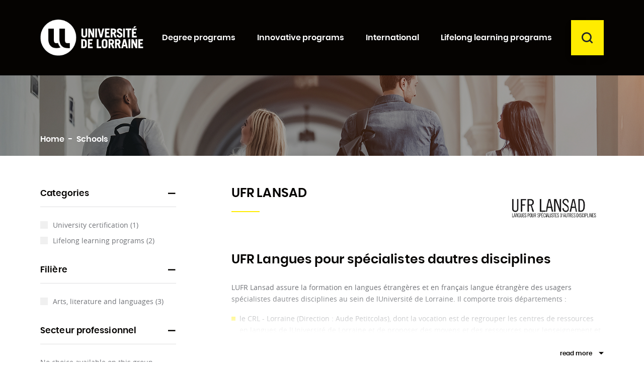

--- FILE ---
content_type: text/html; charset=utf-8
request_url: https://formations.univ-lorraine.fr/en/19__ufr-lansad
body_size: 14548
content:
<!doctype html>
<html lang="en">

  <head>
    
      
  <meta charset="utf-8">


  <meta http-equiv="x-ua-compatible" content="ie=edge">



  <title>LANSAD</title>
  <meta name="description" content="">
  <meta name="keywords" content="">
      
                  <link rel="alternate" href="https://formations.univ-lorraine.fr/fr/19__ufr-lansad" hreflang="fr">
                  <link rel="alternate" href="https://formations.univ-lorraine.fr/en/19__ufr-lansad" hreflang="en-US">
        



  <meta name="viewport" content="width=device-width, initial-scale=1">



  <link rel="icon" type="image/vnd.microsoft.icon" href="/img/favicon.ico?1671626379">
  <link rel="shortcut icon" type="image/x-icon" href="/img/favicon.ico?1671626379">



    <link rel="stylesheet" href="https://formations.univ-lorraine.fr/themes/universitedelorraine2019/assets/css/theme.css" type="text/css" media="all">
  <link rel="stylesheet" href="https://formations.univ-lorraine.fr/themes/universitedelorraine2019/modules/prestablog/views/css/grid-for-1-7-module.css" type="text/css" media="all">
  <link rel="stylesheet" href="https://formations.univ-lorraine.fr/modules/prestablog/views/css/grid-for-1-7-module-widget.css" type="text/css" media="all">
  <link rel="stylesheet" href="https://formations.univ-lorraine.fr/modules/prestablog/views/css/custom1.css" type="text/css" media="all">
  <link rel="stylesheet" href="https://formations.univ-lorraine.fr/modules/prestablog/views/css/theme-colorpicker.css" type="text/css" media="all">
  <link rel="stylesheet" href="https://formations.univ-lorraine.fr/modules/hicarouselspack/views/css/owl.carousel.min2.css" type="text/css" media="all">
  <link rel="stylesheet" href="https://formations.univ-lorraine.fr/modules/hicarouselspack/views/css/owl.theme.default.min2.css" type="text/css" media="all">
  <link rel="stylesheet" href="https://formations.univ-lorraine.fr/modules/hicarouselspack/views/css/carouselspack_front.css" type="text/css" media="all">
  <link rel="stylesheet" href="https://formations.univ-lorraine.fr/modules/hicarouselspack/views/css/carouselspack_front1.6.css" type="text/css" media="all">
  <link rel="stylesheet" href="https://formations.univ-lorraine.fr/modules/hicarouselspack/views/css/custom.css" type="text/css" media="all">
  <link rel="stylesheet" href="https://formations.univ-lorraine.fr/themes/universitedelorraine2019/modules/pm_advancedtopmenu/views/css/pm_advancedtopmenu_base.css" type="text/css" media="all">
  <link rel="stylesheet" href="https://formations.univ-lorraine.fr/themes/universitedelorraine2019/modules/pm_advancedtopmenu/views/css/pm_advancedtopmenu_product.css" type="text/css" media="all">
  <link rel="stylesheet" href="https://formations.univ-lorraine.fr/themes/universitedelorraine2019/modules/pm_advancedtopmenu/views/css/pm_advancedtopmenu_global-1.css" type="text/css" media="all">
  <link rel="stylesheet" href="https://formations.univ-lorraine.fr/themes/universitedelorraine2019/modules/pm_advancedtopmenu/views/css/pm_advancedtopmenu_advanced-1.css" type="text/css" media="all">
  <link rel="stylesheet" href="https://formations.univ-lorraine.fr/themes/universitedelorraine2019/modules/pm_advancedtopmenu/views/css/pm_advancedtopmenu-1.css" type="text/css" media="all">
  <link rel="stylesheet" href="https://formations.univ-lorraine.fr/themes/universitedelorraine2019/modules/productcomments/views/css/productcomments.css" type="text/css" media="all">
  <link rel="stylesheet" href="https://formations.univ-lorraine.fr/js/jquery/ui/themes/base/minified/jquery-ui.min.css" type="text/css" media="all">
  <link rel="stylesheet" href="https://formations.univ-lorraine.fr/js/jquery/ui/themes/base/minified/jquery.ui.theme.min.css" type="text/css" media="all">
  <link rel="stylesheet" href="https://formations.univ-lorraine.fr/js/jquery/plugins/fancybox/jquery.fancybox.css" type="text/css" media="all">
  <link rel="stylesheet" href="https://formations.univ-lorraine.fr/js/jquery/plugins/timepicker/jquery-ui-timepicker-addon.css" type="text/css" media="all">
  <link rel="stylesheet" href="https://formations.univ-lorraine.fr/themes/universitedelorraine2019/modules/formmaker/views/css/t17/formbuilder.front.css" type="text/css" media="all">
  <link rel="stylesheet" href="https://formations.univ-lorraine.fr/modules/formmaker/views/css/spectrum.css" type="text/css" media="all">
  <link rel="stylesheet" href="https://formations.univ-lorraine.fr/themes/universitedelorraine2019/modules/gdpr/views/css/1.7/front.css" type="text/css" media="all">
  <link rel="stylesheet" href="https://formations.univ-lorraine.fr/modules/androlabelsfeatures/views/css/androlabelsfeatures.css" type="text/css" media="all">
  <link rel="stylesheet" href="https://formations.univ-lorraine.fr/js/jquery/ui/themes/base/jquery.ui.core.css" type="text/css" media="all">
  <link rel="stylesheet" href="https://formations.univ-lorraine.fr/themes/universitedelorraine2019/modules/pm_advancedsearch4/views/css/pm_advancedsearch4-17.css" type="text/css" media="all">
  <link rel="stylesheet" href="https://formations.univ-lorraine.fr/modules/pm_advancedsearch4/views/css/pm_advancedsearch4_dynamic.css" type="text/css" media="all">
  <link rel="stylesheet" href="https://formations.univ-lorraine.fr/modules/pm_advancedsearch4/views/css/selectize/selectize.css" type="text/css" media="all">
  <link rel="stylesheet" href="https://formations.univ-lorraine.fr/themes/universitedelorraine2019/assets/css/custom.css" type="text/css" media="all">




  

  <script>
        var ASPath = "\/modules\/pm_advancedsearch4\/";
        var ASSearchUrl = "https:\/\/formations.univ-lorraine.fr\/en\/module\/pm_advancedsearch4\/advancedsearch4";
        var adtm_activeLink = {"id":19,"type":"supplier"};
        var adtm_isToggleMode = false;
        var adtm_menuHamburgerSelector = "#menu-icon, .menu-icon";
        var adtm_stickyOnMobile = false;
        var as4_orderBySalesAsc = "Sales: Lower first";
        var as4_orderBySalesDesc = "Sales: Highest first";
        var prestashop = {"cart":{"products":[],"totals":{"total":{"type":"total","label":"Total","amount":0,"value":"0.00"},"total_including_tax":{"type":"total","label":"Total (tax incl.)","amount":0,"value":"0.00"},"total_excluding_tax":{"type":"total","label":"Total (tax excl.)","amount":0,"value":"0.00"}},"subtotals":{"products":{"type":"products","label":"Subtotal","amount":0,"value":"0.00"},"discounts":null,"shipping":{"type":"shipping","label":"Shipping","amount":0,"value":"Free"},"tax":null},"products_count":0,"summary_string":"0 items","vouchers":{"allowed":0,"added":[]},"discounts":[],"minimalPurchase":0,"minimalPurchaseRequired":""},"currency":{"name":"","iso_code":"EUR","iso_code_num":"978","sign":""},"customer":{"lastname":null,"firstname":null,"email":null,"birthday":null,"newsletter":null,"newsletter_date_add":null,"optin":null,"website":null,"company":null,"siret":null,"ape":null,"is_logged":false,"gender":{"type":null,"name":null},"addresses":[]},"language":{"name":"English (English)","iso_code":"en","locale":"en-US","language_code":"en-US","is_rtl":"0","date_format_lite":"m\/d\/Y","date_format_full":"m\/d\/Y H:i:s","id":2},"page":{"title":"","canonical":null,"meta":{"title":"LANSAD","description":"","keywords":"","robots":"index"},"page_name":"supplier","body_classes":{"lang-en":true,"lang-rtl":false,"country-FR":true,"currency-EUR":true,"layout-left-column":true,"page-supplier":true,"tax-display-enabled":true},"admin_notifications":[]},"shop":{"name":"Formations Universit\u00e9 de Lorraine","logo":"\/img\/formations-universite-de-lorraine-logo-1671626379.jpg","stores_icon":"\/img\/logo_stores.png","favicon":"\/img\/favicon.ico"},"urls":{"base_url":"https:\/\/formations.univ-lorraine.fr\/","current_url":"https:\/\/formations.univ-lorraine.fr\/en\/19__ufr-lansad","shop_domain_url":"https:\/\/formations.univ-lorraine.fr","img_ps_url":"https:\/\/formations.univ-lorraine.fr\/img\/","img_cat_url":"https:\/\/formations.univ-lorraine.fr\/img\/c\/","img_lang_url":"https:\/\/formations.univ-lorraine.fr\/img\/l\/","img_prod_url":"https:\/\/formations.univ-lorraine.fr\/img\/p\/","img_manu_url":"https:\/\/formations.univ-lorraine.fr\/img\/m\/","img_sup_url":"https:\/\/formations.univ-lorraine.fr\/img\/su\/","img_ship_url":"https:\/\/formations.univ-lorraine.fr\/img\/s\/","img_store_url":"https:\/\/formations.univ-lorraine.fr\/img\/st\/","img_col_url":"https:\/\/formations.univ-lorraine.fr\/img\/co\/","img_url":"https:\/\/formations.univ-lorraine.fr\/themes\/universitedelorraine2019\/assets\/img\/","css_url":"https:\/\/formations.univ-lorraine.fr\/themes\/universitedelorraine2019\/assets\/css\/","js_url":"https:\/\/formations.univ-lorraine.fr\/themes\/universitedelorraine2019\/assets\/js\/","pic_url":"https:\/\/formations.univ-lorraine.fr\/upload\/","pages":{"address":"https:\/\/formations.univ-lorraine.fr\/en\/index.php?controller=address","addresses":"https:\/\/formations.univ-lorraine.fr\/en\/index.php?controller=addresses","authentication":"https:\/\/formations.univ-lorraine.fr\/en\/index.php?controller=authentication","cart":"https:\/\/formations.univ-lorraine.fr\/en\/index.php?controller=cart","category":"https:\/\/formations.univ-lorraine.fr\/en\/index.php?controller=category","cms":"https:\/\/formations.univ-lorraine.fr\/en\/index.php?controller=cms","contact":"https:\/\/formations.univ-lorraine.fr\/en\/contact-us","discount":"https:\/\/formations.univ-lorraine.fr\/en\/index.php?controller=discount","guest_tracking":"https:\/\/formations.univ-lorraine.fr\/en\/index.php?controller=guest-tracking","history":"https:\/\/formations.univ-lorraine.fr\/en\/index.php?controller=history","identity":"https:\/\/formations.univ-lorraine.fr\/en\/index.php?controller=identity","index":"https:\/\/formations.univ-lorraine.fr\/en\/","my_account":"https:\/\/formations.univ-lorraine.fr\/en\/index.php?controller=my-account","order_confirmation":"https:\/\/formations.univ-lorraine.fr\/en\/index.php?controller=order-confirmation","order_detail":"https:\/\/formations.univ-lorraine.fr\/en\/index.php?controller=order-detail","order_follow":"https:\/\/formations.univ-lorraine.fr\/en\/index.php?controller=order-follow","order":"https:\/\/formations.univ-lorraine.fr\/en\/index.php?controller=order","order_return":"https:\/\/formations.univ-lorraine.fr\/en\/index.php?controller=order-return","order_slip":"https:\/\/formations.univ-lorraine.fr\/en\/index.php?controller=order-slip","pagenotfound":"https:\/\/formations.univ-lorraine.fr\/en\/page-not-found","password":"https:\/\/formations.univ-lorraine.fr\/en\/password-recovery","pdf_invoice":"https:\/\/formations.univ-lorraine.fr\/en\/index.php?controller=pdf-invoice","pdf_order_return":"https:\/\/formations.univ-lorraine.fr\/en\/index.php?controller=pdf-order-return","pdf_order_slip":"https:\/\/formations.univ-lorraine.fr\/en\/index.php?controller=pdf-order-slip","prices_drop":"https:\/\/formations.univ-lorraine.fr\/en\/index.php?controller=prices-drop","product":"https:\/\/formations.univ-lorraine.fr\/en\/index.php?controller=product","search":"https:\/\/formations.univ-lorraine.fr\/en\/search","sitemap":"https:\/\/formations.univ-lorraine.fr\/en\/Sitemap","stores":"https:\/\/formations.univ-lorraine.fr\/en\/index.php?controller=stores","supplier":"https:\/\/formations.univ-lorraine.fr\/en\/establishment","register":"https:\/\/formations.univ-lorraine.fr\/en\/index.php?controller=authentication&create_account=1","order_login":"https:\/\/formations.univ-lorraine.fr\/en\/index.php?controller=order&login=1"},"alternative_langs":{"fr":"https:\/\/formations.univ-lorraine.fr\/fr\/19__ufr-lansad","en-US":"https:\/\/formations.univ-lorraine.fr\/en\/19__ufr-lansad"},"theme_assets":"\/themes\/universitedelorraine2019\/assets\/","actions":{"logout":"https:\/\/formations.univ-lorraine.fr\/en\/?mylogout="},"no_picture_image":{"bySize":{"small_default":{"url":"https:\/\/formations.univ-lorraine.fr\/img\/p\/en-default-small_default.jpg","width":98,"height":98},"cart_default":{"url":"https:\/\/formations.univ-lorraine.fr\/img\/p\/en-default-cart_default.jpg","width":125,"height":125},"medium_default":{"url":"https:\/\/formations.univ-lorraine.fr\/img\/p\/en-default-medium_default.jpg","width":125,"height":125},"home_default":{"url":"https:\/\/formations.univ-lorraine.fr\/img\/p\/en-default-home_default.jpg","width":360,"height":240},"large_default":{"url":"https:\/\/formations.univ-lorraine.fr\/img\/p\/en-default-large_default.jpg","width":800,"height":800}},"small":{"url":"https:\/\/formations.univ-lorraine.fr\/img\/p\/en-default-small_default.jpg","width":98,"height":98},"medium":{"url":"https:\/\/formations.univ-lorraine.fr\/img\/p\/en-default-medium_default.jpg","width":125,"height":125},"large":{"url":"https:\/\/formations.univ-lorraine.fr\/img\/p\/en-default-large_default.jpg","width":800,"height":800},"legend":""}},"configuration":{"display_taxes_label":true,"display_prices_tax_incl":true,"is_catalog":true,"show_prices":true,"opt_in":{"partner":true},"quantity_discount":{"type":"discount","label":"Discount"},"voucher_enabled":0,"return_enabled":0},"field_required":[],"breadcrumb":{"links":[{"title":"Home","url":"https:\/\/formations.univ-lorraine.fr\/en\/"},{"title":"Schools","url":"https:\/\/formations.univ-lorraine.fr\/en\/establishment"}],"count":2},"link":{"protocol_link":"https:\/\/","protocol_content":"https:\/\/"},"time":1769880668,"static_token":"10573318615ad1280ebbcb2709b2b7e1","token":"3e2b1dea6b4c3710bcfcb90794db2db5"};
      </script>



  <script>
            var formmakerPath = "https://formations.univ-lorraine.fr/en/module/formmaker/form?id_form=0&rewrite=upload";
            var titleFileUploadFM = "No file selected";</script><script>
	
		var psv = 1.7;
		var default_template = Boolean();
		var instagram_link_type = "page";
		var hide_accessories = Boolean();
		var language_is_rtl = Boolean(0);
	
</script><script type="text/javascript">
	var recording_error_msg = 'You must agree to the terms on data protection.';
	var gdpr_ajax_url = 'https://formations.univ-lorraine.fr/en/module/gdpr/default';
</script>



    
  </head>

  <body id="supplier" class="lang-en country-fr currency-eur layout-left-column page-supplier tax-display-enabled">

    
      
    

    <main id="site-main">
      
              

      <header id="header" class="d-print-none" >
        
          





    <!-- Matomo -->
    <script type="text/javascript">
        var _paq = window._paq || [];
        /* tracker methods like "setCustomDimension" should be called before "trackPageView" */
        _paq.push(['trackPageView']);
        _paq.push(['enableLinkTracking']);
        _paq.push(['setCustomVariable', 1, "type_page", "supplier", "page"]);
        _paq.push(['setCustomVariable', 2, "categories", "", "page"]);
        (function() {
            var u="//webstats.univ-lorraine.fr/";
            _paq.push(['setTrackerUrl', u+'matomo.php']);
            _paq.push(['setSiteId', '289']);
            var d=document, g=d.createElement('script'), s=d.getElementsByTagName('script')[0];
            g.type='text/javascript'; g.async=true; g.defer=true; g.src=u+'matomo.js'; s.parentNode.insertBefore(g,s);
        })();
    </script>
    <!-- End Matomo Code -->


    <div class="header-banner">
    
  </div>
    <div id="skip-link">
        <a class="element-invisible element-focusable" href="#content-wrapper">Aller au contenu principal</a>
        <a class="element-invisible element-focusable" href="#search_menubar">Aller au moteur de recherche</a>
    </div>



    <div class="header-top" style="position: relative;">
        <div class="container position-static">
            <div class="row no-gutters align-items-center">
                <div class="logo" id="_desktop_logo">
                                            <a href="https://formations.univ-lorraine.fr/" title="Formations Université de Lorraine">
                          <img src="/img/formations-universite-de-lorraine-logo-1671626379.jpg" alt="Formations Université de Lorraine logo" />
                          <span class="sr-only">Formations Université de Lorraine</span>
                        </a>
                                    </div>
                <div class="header-top-r d-flex flex-grow-1 justify-content-end align-items-center d-print-none">
                    <div class="menu-mob d-inline d-lg-none" >
                        <button title="menu" id="menu-icon" class="btn btn-unstyle"><span class="icomoon icon-menu" aria-hidden="true"></span></button>
                    </div>
                    <!-- MODULE PM_AdvancedTopMenu || Presta-Module.com -->
<div id="_desktop_top_menu" class="d-none d-lg-block adtm_menu_container ">
        <div id="adtm_menu" data-open-method="1" class="" data-active-id="19" data-active-type="supplier">
	
			<div id="adtm_menu_inner" class="clearfix advtm_open_on_hover">
			<ul id="menu">
																		
																																																				                                        	<li class="li-niveau1 advtm_menu_7 sub">
                                                                                                                <a href="https://formations.univ-lorraine.fr/en/19-degree-programs" title="Degree programs"  class=" a-niveau1"  data-type="category" data-id="19"><span class="advtm_menu_span advtm_menu_span_7">Degree programs</span></a>                                                                                                        
                                                                                                        
                                                    
                                                                                                            <!--<![endif]--><!--[if lte IE 6]><table><tr><td><![endif]-->
                                                        <div class="adtm_sub">
                                                                                                                                <div class="columnWrapTable container">
                                                                        <div class="row columnWrapInner">
                                                                                                                                                                                                                                        
                                                                                                                                                                <div class="adtm_column_wrap_td advtm_column_wrap_td_19 ">
                                                                                        <div class="adtm_column_wrap advtm_column_wrap_19">
                                                                                           
                                                                                                
                                                                                                <div class="adtm_column_wrap_sizer">&nbsp;</div>

                                                                                                                                                                                                                                                                                                                                                                                                                                                                                                                                        
                                                                                                                
                                                                                                                <div class="adtm_column adtm_column_41" data-adtm_column="41" data-has_sub="yes">
                                                                                                                                                                                                                                                                                                                                                                                
                                                                                                                            
                                                                                                                                                                                                                                                            <span class="column_wrap_title">
                                                                                                                                                                                                                                                                            <span class="icomoon icon-chevron-right" aria-hidden="true"></span>
                                                                                                                                                                                                                                                                                                                                                                                                                <a href="https://formations.univ-lorraine.fr/en/44-fields" title="Fields"  class=""  data-type="category" data-id="44">Fields</a>                                                                                                                                                                                                                                                                    </span>
                                                                                                                                                                                                                                                        
                                                                                                                                                                                                                                                        
                                                                                                                                                                                                                                                            <ul class="adtm_elements_mobile adtm_elements_mobile_41">
                                                                                                                                                                                                                                                                                                                                                                                                                                                                                                                                                                                                                                                                                                        <li class="">
                                                                                                                                                                                                                                                                                                        <a href="https://formations.univ-lorraine.fr/en/32-arts-literature-and-languages" title="Arts, literature and languages"  class=""  data-type="category" data-id="32">Arts, literature and languages</a>                                                                                                                                                                                                                                                                                            </li>
                                                                                                                                                                                                                                                                                                                                                                                                                                                                                                                                                                                                                                                                                                                                                                                                                                                <li class="">
                                                                                                                                                                                                                                                                                                        <a href="https://formations.univ-lorraine.fr/en/33-law-economy-and-management" title="Law, economy and management"  class=""  data-type="category" data-id="33">Law, economy and management</a>                                                                                                                                                                                                                                                                                            </li>
                                                                                                                                                                                                                                                                                                                                                                                                                                                                                                                                                                                                                                                                                                                                                                                                                                                <li class="">
                                                                                                                                                                                                                                                                                                        <a href="https://formations.univ-lorraine.fr/en/71-teacher-training" title="Teacher training"  class=""  data-type="category" data-id="71">Teacher training</a>                                                                                                                                                                                                                                                                                            </li>
                                                                                                                                                                                                                                                                                                                                                                                                                                                                                                                                                                                                                                                                                                                                                                                                                                                <li class="">
                                                                                                                                                                                                                                                                                                        <a href="https://formations.univ-lorraine.fr/en/34-social-and-human-sciences" title="Social and human sciences"  class=""  data-type="category" data-id="34">Social and human sciences</a>                                                                                                                                                                                                                                                                                            </li>
                                                                                                                                                                                                                                                                                                                                                                                                                                                                                                                                                                                                                                                                                                                                                                                                                                                <li class="">
                                                                                                                                                                                                                                                                                                        <a href="https://formations.univ-lorraine.fr/en/35-science-technology-and-engineering" title="Science, technology and engineering"  class=""  data-type="category" data-id="35">Science, technology and engineering</a>                                                                                                                                                                                                                                                                                            </li>
                                                                                                                                                                                                                                                                                                                                                                                                                                                                                                                                                                                                                                                                                                                                                                                                                                                <li class="">
                                                                                                                                                                                                                                                                                                        <a href="https://formations.univ-lorraine.fr/en/75-health-sport" title="Health &amp; Sport"  class=""  data-type="category" data-id="75">Health &amp; Sport</a>                                                                                                                                                                                                                                                                                            </li>
                                                                                                                                                                                                                                                                                                                                                                                                            </ul>
                                                                                                                                                                                                                                                        
                                                                                                                                                                                                                                        </div>
                                                                                                                                                                                                                                                                                                                                                                                                                                                                                                                                                                                                                                                                                                                                                                
                                                                                                                
                                                                                                                <div class="adtm_column adtm_column_102" data-adtm_column="102" data-has_sub="no">
                                                                                                                                                                                                                                                                                                                                                                                
                                                                                                                            
                                                                                                                                                                                                                                                            <span class="column_wrap_title">
                                                                                                                                                                                                                                                                                                                                                                                                                <a href="https://formations.univ-lorraine.fr/en/190-deust" title="DEUST"  class=""  data-type="category" data-id="190">DEUST</a>                                                                                                                                                                                                                                                                    </span>
                                                                                                                                                                                                                                                        
                                                                                                                                                                                                                                                        
                                                                                                                                                                                                                                                        
                                                                                                                                                                                                                                        </div>
                                                                                                                                                                                                                                                                                                                                                                                                                                                                                                                                                                                                                                                                                                                                                                
                                                                                                                
                                                                                                                <div class="adtm_column adtm_column_39" data-adtm_column="39" data-has_sub="no">
                                                                                                                                                                                                                                                                                                                                                                                
                                                                                                                            
                                                                                                                                                                                                                                                            <span class="column_wrap_title">
                                                                                                                                                                                                                                                                                                                                                                                                                <a href="https://formations.univ-lorraine.fr/en/42-daeu-for-french-natives-only" title="DAEU (for french natives only)"  class=""  data-type="category" data-id="42">DAEU (for french natives only)</a>                                                                                                                                                                                                                                                                    </span>
                                                                                                                                                                                                                                                        
                                                                                                                                                                                                                                                        
                                                                                                                                                                                                                                                        
                                                                                                                                                                                                                                        </div>
                                                                                                                                                                                                                                                                                                                                                                                                                                                                                                                                                                                                                                                                                                                                                                
                                                                                                                
                                                                                                                <div class="adtm_column adtm_column_40" data-adtm_column="40" data-has_sub="no">
                                                                                                                                                                                                                                                                                                                                                                                
                                                                                                                            
                                                                                                                                                                                                                                                            <span class="column_wrap_title">
                                                                                                                                                                                                                                                                                                                                                                                                                <a href="https://formations.univ-lorraine.fr/en/43-capacite-for-french-natives-only" title="Capacit&eacute; (for french natives only)"  class=""  data-type="category" data-id="43">Capacit&eacute; (for french natives only)</a>                                                                                                                                                                                                                                                                    </span>
                                                                                                                                                                                                                                                        
                                                                                                                                                                                                                                                        
                                                                                                                                                                                                                                                        
                                                                                                                                                                                                                                        </div>
                                                                                                                                                                                                                                                                                                                                                                                                                                                                                                                                                                                                                                                                                                                                                                
                                                                                                                
                                                                                                                <div class="adtm_column adtm_column_100" data-adtm_column="100" data-has_sub="no">
                                                                                                                                                                                                                                                                                                                                                                                
                                                                                                                            
                                                                                                                                                                                                                                                            <span class="column_wrap_title">
                                                                                                                                                                                                                                                                                                                                                                                                                <a href="https://formations.univ-lorraine.fr/en/188-but" title="B.U.T."  class=""  data-type="category" data-id="188">B.U.T.</a>                                                                                                                                                                                                                                                                    </span>
                                                                                                                                                                                                                                                        
                                                                                                                                                                                                                                                        
                                                                                                                                                                                                                                                        
                                                                                                                                                                                                                                        </div>
                                                                                                                                                                                                                                                                                                                                                                                                                                                                                                                                                                                                                                                                                                                                                                
                                                                                                                
                                                                                                                <div class="adtm_column adtm_column_43" data-adtm_column="43" data-has_sub="no">
                                                                                                                                                                                                                                                                                                                                                                                
                                                                                                                            
                                                                                                                                                                                                                                                            <span class="column_wrap_title">
                                                                                                                                                                                                                                                                                                                                                                                                                <a href="https://formations.univ-lorraine.fr/en/126-1st-year-med-school" title="1st year med school"  class=""  data-type="category" data-id="126">1st year med school</a>                                                                                                                                                                                                                                                                    </span>
                                                                                                                                                                                                                                                        
                                                                                                                                                                                                                                                        
                                                                                                                                                                                                                                                        
                                                                                                                                                                                                                                        </div>
                                                                                                                                                                                                                                                                                                                                                                                                                                                                                                                                                                                                                                                                                                                                                                
                                                                                                                
                                                                                                                <div class="adtm_column adtm_column_44" data-adtm_column="44" data-has_sub="no">
                                                                                                                                                                                                                                                                                                                                                                                
                                                                                                                            
                                                                                                                                                                                                                                                            <span class="column_wrap_title">
                                                                                                                                                                                                                                                                                                                                                                                                                <a href="https://formations.univ-lorraine.fr/en/36-preparatory-classes" title="Preparatory classes"  class=""  data-type="category" data-id="36">Preparatory classes</a>                                                                                                                                                                                                                                                                    </span>
                                                                                                                                                                                                                                                        
                                                                                                                                                                                                                                                        
                                                                                                                                                                                                                                                        
                                                                                                                                                                                                                                        </div>
                                                                                                                                                                                                                                                                                                                                                                                                                                                                                                                                                                                                                                                                                                                                                                
                                                                                                                
                                                                                                                <div class="adtm_column adtm_column_45" data-adtm_column="45" data-has_sub="no">
                                                                                                                                                                                                                                                                                                                                                                                
                                                                                                                            
                                                                                                                                                                                                                                                            <span class="column_wrap_title">
                                                                                                                                                                                                                                                                                                                                                                                                                <a href="https://formations.univ-lorraine.fr/en/16-undergraduate-degree" title="Undergraduate degree"  class=""  data-type="category" data-id="16">Undergraduate degree</a>                                                                                                                                                                                                                                                                    </span>
                                                                                                                                                                                                                                                        
                                                                                                                                                                                                                                                        
                                                                                                                                                                                                                                                        
                                                                                                                                                                                                                                        </div>
                                                                                                                                                                                                                                                                                                                                                                                                                                                                                                                                                                                                                                                                                                                                                                
                                                                                                                
                                                                                                                <div class="adtm_column adtm_column_46" data-adtm_column="46" data-has_sub="no">
                                                                                                                                                                                                                                                                                                                                                                                
                                                                                                                            
                                                                                                                                                                                                                                                            <span class="column_wrap_title">
                                                                                                                                                                                                                                                                                                                                                                                                                <a href="https://formations.univ-lorraine.fr/en/30-vocational-programs" title="Vocational programs"  class=""  data-type="category" data-id="30">Vocational programs</a>                                                                                                                                                                                                                                                                    </span>
                                                                                                                                                                                                                                                        
                                                                                                                                                                                                                                                        
                                                                                                                                                                                                                                                        
                                                                                                                                                                                                                                        </div>
                                                                                                                                                                                                                                                                                                                                                                                                                                                                                                                                                                                                                                                                                                                                                                
                                                                                                                
                                                                                                                <div class="adtm_column adtm_column_47" data-adtm_column="47" data-has_sub="no">
                                                                                                                                                                                                                                                                                                                                                                                
                                                                                                                            
                                                                                                                                                                                                                                                            <span class="column_wrap_title">
                                                                                                                                                                                                                                                                                                                                                                                                                <a href="https://formations.univ-lorraine.fr/en/17-master-s-degree" title="Master's degree"  class=""  data-type="category" data-id="17">Master's degree</a>                                                                                                                                                                                                                                                                    </span>
                                                                                                                                                                                                                                                        
                                                                                                                                                                                                                                                        
                                                                                                                                                                                                                                                        
                                                                                                                                                                                                                                        </div>
                                                                                                                                                                                                                                                                                                                                                                                                                                                                                                                                                                                                                                                                                                                                                                
                                                                                                                
                                                                                                                <div class="adtm_column adtm_column_48" data-adtm_column="48" data-has_sub="no">
                                                                                                                                                                                                                                                                                                                                                                                
                                                                                                                            
                                                                                                                                                                                                                                                            <span class="column_wrap_title">
                                                                                                                                                                                                                                                                                                                                                                                                                <a href="https://formations.univ-lorraine.fr/en/18-master-s-degree-in-engineering" title="Master's degree in engineering"  class=""  data-type="category" data-id="18">Master's degree in engineering</a>                                                                                                                                                                                                                                                                    </span>
                                                                                                                                                                                                                                                        
                                                                                                                                                                                                                                                        
                                                                                                                                                                                                                                                        
                                                                                                                                                                                                                                        </div>
                                                                                                                                                                                                                                                                                                                                                                                                                                                                                                                                                                                                                                                                                                                                                                
                                                                                                                
                                                                                                                <div class="adtm_column adtm_column_49" data-adtm_column="49" data-has_sub="no">
                                                                                                                                                                                                                                                                                                                                                                                
                                                                                                                            
                                                                                                                                                                                                                                                            <span class="column_wrap_title">
                                                                                                                                                                                                                                                                                                                                                                                                                <a href="https://formations.univ-lorraine.fr/en/38-paramedic-degree" title="Paramedic degree"  class=""  data-type="category" data-id="38">Paramedic degree</a>                                                                                                                                                                                                                                                                    </span>
                                                                                                                                                                                                                                                        
                                                                                                                                                                                                                                                        
                                                                                                                                                                                                                                                        
                                                                                                                                                                                                                                        </div>
                                                                                                                                                                                                                                                                                                                                                                                                                                                                                                                                                                                                                                                                                                                                                                
                                                                                                                
                                                                                                                <div class="adtm_column adtm_column_51" data-adtm_column="51" data-has_sub="no">
                                                                                                                                                                                                                                                                                                                                                                                
                                                                                                                            
                                                                                                                                                                                                                                                            <span class="column_wrap_title">
                                                                                                                                                                                                                                                                                                                                                                                                                <a href="https://formations.univ-lorraine.fr/en/39-md-degree" title="M.D. Degree"  class=""  data-type="category" data-id="39">M.D. Degree</a>                                                                                                                                                                                                                                                                    </span>
                                                                                                                                                                                                                                                        
                                                                                                                                                                                                                                                        
                                                                                                                                                                                                                                                        
                                                                                                                                                                                                                                        </div>
                                                                                                                                                                                                                                                                                                                                                                                                                                                                                                                                                                                                                                                                                                                                                                
                                                                                                                
                                                                                                                <div class="adtm_column adtm_column_50" data-adtm_column="50" data-has_sub="no">
                                                                                                                                                                                                                                                                                                                                                                                
                                                                                                                            
                                                                                                                                                                                                                                                            <span class="column_wrap_title">
                                                                                                                                                                                                                                                                                                                                                                                                                <a href="https://formations.univ-lorraine.fr/en/180-mastere" title="Mast&egrave;re&copy;"  class=""  data-type="category" data-id="180">Mast&egrave;re&copy;</a>                                                                                                                                                                                                                                                                    </span>
                                                                                                                                                                                                                                                        
                                                                                                                                                                                                                                                        
                                                                                                                                                                                                                                                        
                                                                                                                                                                                                                                        </div>
                                                                                                                                                                                                                                                                                                                                                                                                                                                                                                                                                                                                                                                                                                                                                                
                                                                                                                
                                                                                                                <div class="adtm_column adtm_column_54" data-adtm_column="54" data-has_sub="no">
                                                                                                                                                                                                                                                                                                                                                                                
                                                                                                                            
                                                                                                                                                                                                                                                            <span class="column_wrap_title">
                                                                                                                                                                                                                                                                                                                                                                                                                <a href="https://formations.univ-lorraine.fr/en/22-university-certification" title="University certification"  class=""  data-type="category" data-id="22">University certification</a>                                                                                                                                                                                                                                                                    </span>
                                                                                                                                                                                                                                                        
                                                                                                                                                                                                                                                        
                                                                                                                                                                                                                                                        
                                                                                                                                                                                                                                        </div>
                                                                                                                                                                                                                                                                                                                                                                                                                                                                                                                                                                                                                                                                                                                                                                
                                                                                                                
                                                                                                                <div class="adtm_column adtm_column_95" data-adtm_column="95" data-has_sub="yes">
                                                                                                                                                                                                                                                                                                                                                                                
                                                                                                                            
                                                                                                                                                                                                                                                            <span class="column_wrap_title">
                                                                                                                                                                                                                                                                            <span class="icomoon icon-chevron-right" aria-hidden="true"></span>
                                                                                                                                                                                                                                                                                                                                                                                                                <a href="https://formations.univ-lorraine.fr/en/54-innovative-programs" title="Innovative programs"  class=""  data-type="category" data-id="54">Innovative programs</a>                                                                                                                                                                                                                                                                    </span>
                                                                                                                                                                                                                                                        
                                                                                                                                                                                                                                                        
                                                                                                                                                                                                                                                            <ul class="adtm_elements_mobile adtm_elements_mobile_95">
                                                                                                                                                                                                                                                                                                                                                                                                                                                                                                                                                                                                                                                                                                        <li class="">
                                                                                                                                                                                                                                                                                                        <a href="https://formations.univ-lorraine.fr/en/111-co-op-training-programs" title="Co-op training programs"  class=""  data-type="category" data-id="111">Co-op training programs</a>                                                                                                                                                                                                                                                                                            </li>
                                                                                                                                                                                                                                                                                                                                                                                                                                                                                                                                                                                                                                                                                                                                                                                                                                                <li class="">
                                                                                                                                                                                                                                                                                                        <a href="https://formations.univ-lorraine.fr/en/110-moocs" title="MOOCs"  class=""  data-type="category" data-id="110">MOOCs</a>                                                                                                                                                                                                                                                                                            </li>
                                                                                                                                                                                                                                                                                                                                                                                                                                                                                                                                                                                                                                                                                                                                                                                                                                                <li class="">
                                                                                                                                                                                                                                                                                                        <a href="https://formations.univ-lorraine.fr/en/177-entrepreneurship" title="Entrepreneurship"  class=""  data-type="category" data-id="177">Entrepreneurship</a>                                                                                                                                                                                                                                                                                            </li>
                                                                                                                                                                                                                                                                                                                                                                                                                                                                                                                                                                                                                                                                                                                                                                                                                                                <li class="">
                                                                                                                                                                                                                                                                                                        <a href="https://formations.univ-lorraine.fr/en/178-virtual-training" title="Virtual training"  class=""  data-type="category" data-id="178">Virtual training</a>                                                                                                                                                                                                                                                                                            </li>
                                                                                                                                                                                                                                                                                                                                                                                                            </ul>
                                                                                                                                                                                                                                                        
                                                                                                                                                                                                                                        </div>
                                                                                                                                                                                                                                                                                                                        
                                                                                                                                                                                        </div>

                                                                                         
                                                                                                                                                                                                                                                                                        
                                                                                                                                                                                                                                                                                                                                                                                                                                                                                                                                <div class="adtm_column_wrap_elements advtm_column_wrap_elements_19">
                                                                                                            <ul class="adtm_elements adtm_elements_41">
                                                                                                                                                                                                                                                                                                                                                                                                                                                                                                                                                                                                    <li class="">
                                                                                                                            <span class="column_wrap_title">
                                                                                                                                                                                                                                                                <a href="https://formations.univ-lorraine.fr/en/32-arts-literature-and-languages" title="Arts, literature and languages"  class=""  data-type="category" data-id="32">Arts, literature and languages</a>                                                                                                                                                                                                                                                        </span>
                                                                                                                        </li>
                                                                                                                                                                                                                                                                                                                                                                                                                                                                                                                                                                                                                                                                                                                        <li class="">
                                                                                                                            <span class="column_wrap_title">
                                                                                                                                                                                                                                                                <a href="https://formations.univ-lorraine.fr/en/33-law-economy-and-management" title="Law, economy and management"  class=""  data-type="category" data-id="33">Law, economy and management</a>                                                                                                                                                                                                                                                        </span>
                                                                                                                        </li>
                                                                                                                                                                                                                                                                                                                                                                                                                                                                                                                                                                                                                                                                                                                        <li class="">
                                                                                                                            <span class="column_wrap_title">
                                                                                                                                                                                                                                                                <a href="https://formations.univ-lorraine.fr/en/71-teacher-training" title="Teacher training"  class=""  data-type="category" data-id="71">Teacher training</a>                                                                                                                                                                                                                                                        </span>
                                                                                                                        </li>
                                                                                                                                                                                                                                                                                                                                                                                                                                                                                                                                                                                                                                                                                                                        <li class="">
                                                                                                                            <span class="column_wrap_title">
                                                                                                                                                                                                                                                                <a href="https://formations.univ-lorraine.fr/en/34-social-and-human-sciences" title="Social and human sciences"  class=""  data-type="category" data-id="34">Social and human sciences</a>                                                                                                                                                                                                                                                        </span>
                                                                                                                        </li>
                                                                                                                                                                                                                                                                                                                                                                                                                                                                                                                                                                                                                                                                                                                        <li class="">
                                                                                                                            <span class="column_wrap_title">
                                                                                                                                                                                                                                                                <a href="https://formations.univ-lorraine.fr/en/35-science-technology-and-engineering" title="Science, technology and engineering"  class=""  data-type="category" data-id="35">Science, technology and engineering</a>                                                                                                                                                                                                                                                        </span>
                                                                                                                        </li>
                                                                                                                                                                                                                                                                                                                                                                                                                                                                                                                                                                                                                                                                                                                        <li class="">
                                                                                                                            <span class="column_wrap_title">
                                                                                                                                                                                                                                                                <a href="https://formations.univ-lorraine.fr/en/75-health-sport" title="Health &amp; Sport"  class=""  data-type="category" data-id="75">Health &amp; Sport</a>                                                                                                                                                                                                                                                        </span>
                                                                                                                        </li>
                                                                                                                                                                                                                                                                                                                                                </ul>
                                                                                                            </div>
                                                                                                        
                                                                                                    
                                                                                                 

                                                                                                                                                                                                                                                                                        
                                                                                                                                                                                                                                                                                                                                                                                                                    
                                                                                                    
                                                                                                 

                                                                                                                                                                                                                                                                                        
                                                                                                                                                                                                                                                                                                                                                                                                                    
                                                                                                    
                                                                                                 

                                                                                                                                                                                                                                                                                        
                                                                                                                                                                                                                                                                                                                                                                                                                    
                                                                                                    
                                                                                                 

                                                                                                                                                                                                                                                                                        
                                                                                                                                                                                                                                                                                                                                                                                                                    
                                                                                                    
                                                                                                 

                                                                                                                                                                                                                                                                                        
                                                                                                                                                                                                                                                                                                                                                                                                                    
                                                                                                    
                                                                                                 

                                                                                                                                                                                                                                                                                        
                                                                                                                                                                                                                                                                                                                                                                                                                    
                                                                                                    
                                                                                                 

                                                                                                                                                                                                                                                                                        
                                                                                                                                                                                                                                                                                                                                                                                                                    
                                                                                                    
                                                                                                 

                                                                                                                                                                                                                                                                                        
                                                                                                                                                                                                                                                                                                                                                                                                                    
                                                                                                    
                                                                                                 

                                                                                                                                                                                                                                                                                        
                                                                                                                                                                                                                                                                                                                                                                                                                    
                                                                                                    
                                                                                                 

                                                                                                                                                                                                                                                                                        
                                                                                                                                                                                                                                                                                                                                                                                                                    
                                                                                                    
                                                                                                 

                                                                                                                                                                                                                                                                                        
                                                                                                                                                                                                                                                                                                                                                                                                                    
                                                                                                    
                                                                                                 

                                                                                                                                                                                                                                                                                        
                                                                                                                                                                                                                                                                                                                                                                                                                    
                                                                                                    
                                                                                                 

                                                                                                                                                                                                                                                                                        
                                                                                                                                                                                                                                                                                                                                                                                                                    
                                                                                                    
                                                                                                 

                                                                                                                                                                                                                                                                                        
                                                                                                                                                                                                                                                                                                                                                                                                                    
                                                                                                    
                                                                                                 

                                                                                                                                                                                                                                                                                        
                                                                                                                                                                                                                                                                                                                                                                                                                                                                                                                                <div class="adtm_column_wrap_elements advtm_column_wrap_elements_19">
                                                                                                            <ul class="adtm_elements adtm_elements_95">
                                                                                                                                                                                                                                                                                                                                                                                                                                                                                                                                                                                                    <li class="">
                                                                                                                            <span class="column_wrap_title">
                                                                                                                                                                                                                                                                <a href="https://formations.univ-lorraine.fr/en/111-co-op-training-programs" title="Co-op training programs"  class=""  data-type="category" data-id="111">Co-op training programs</a>                                                                                                                                                                                                                                                        </span>
                                                                                                                        </li>
                                                                                                                                                                                                                                                                                                                                                                                                                                                                                                                                                                                                                                                                                                                        <li class="">
                                                                                                                            <span class="column_wrap_title">
                                                                                                                                                                                                                                                                <a href="https://formations.univ-lorraine.fr/en/110-moocs" title="MOOCs"  class=""  data-type="category" data-id="110">MOOCs</a>                                                                                                                                                                                                                                                        </span>
                                                                                                                        </li>
                                                                                                                                                                                                                                                                                                                                                                                                                                                                                                                                                                                                                                                                                                                        <li class="">
                                                                                                                            <span class="column_wrap_title">
                                                                                                                                                                                                                                                                <a href="https://formations.univ-lorraine.fr/en/177-entrepreneurship" title="Entrepreneurship"  class=""  data-type="category" data-id="177">Entrepreneurship</a>                                                                                                                                                                                                                                                        </span>
                                                                                                                        </li>
                                                                                                                                                                                                                                                                                                                                                                                                                                                                                                                                                                                                                                                                                                                        <li class="">
                                                                                                                            <span class="column_wrap_title">
                                                                                                                                                                                                                                                                <a href="https://formations.univ-lorraine.fr/en/178-virtual-training" title="Virtual training"  class=""  data-type="category" data-id="178">Virtual training</a>                                                                                                                                                                                                                                                        </span>
                                                                                                                        </li>
                                                                                                                                                                                                                                                                                                                                                </ul>
                                                                                                            </div>
                                                                                                        
                                                                                                    
                                                                                                 

                                                                                        
                                                                                </div>
                                                                                                                                                                                                                                </div>
                                                                        
                                                                        
                                                                        <!-- see all the formations VERSION DESKTOP -->
                                                                        <a class="link-all-formations btn btn-primary" href="https://formations.univ-lorraine.fr/en/2-accueil" title="Browse all programs">                                                                            
                                                                            Browse all programs<span class="icomoon icon-arrow-s-right" aria-hidden="true"></span>
                                                                        </a>
                                                                
                                                                        
                                                                </div>
                                                                                                                                
                                                                
                                                        </div>
                                                        <!--[if lte IE 6]></td></tr></table></a><![endif]-->
                                                                                                </li>
																			
																																																				                                        	<li class="li-niveau1 advtm_menu_11 sub">
                                                                                                                <a href="https://formations.univ-lorraine.fr/en/54-innovative-programs" title="Innovative programs"  class=" a-niveau1"  data-type="category" data-id="54"><span class="advtm_menu_span advtm_menu_span_11">Innovative programs</span></a>                                                                                                        
                                                                                                        
                                                    
                                                                                                            <!--<![endif]--><!--[if lte IE 6]><table><tr><td><![endif]-->
                                                        <div class="adtm_sub">
                                                                                                                                <div class="columnWrapTable container">
                                                                        <div class="row columnWrapInner">
                                                                                                                                                                                                                                        
                                                                                                                                                                <div class="adtm_column_wrap_td advtm_column_wrap_td_23 ">
                                                                                        <div class="adtm_column_wrap advtm_column_wrap_23">
                                                                                           
                                                                                                
                                                                                                <div class="adtm_column_wrap_sizer">&nbsp;</div>

                                                                                                                                                                                                                                                                                                                                                                                                                                                                                                                                        
                                                                                                                
                                                                                                                <div class="adtm_column adtm_column_90" data-adtm_column="90" data-has_sub="no">
                                                                                                                                                                                                                                                                                                                                                                                
                                                                                                                            
                                                                                                                                                                                                                                                            <span class="column_wrap_title">
                                                                                                                                                                                                                                                                                                                                                                                                                <a href="https://formations.univ-lorraine.fr/en/111-co-op-training-programs" title="Co-op training programs"  class=""  data-type="category" data-id="111">Co-op training programs</a>                                                                                                                                                                                                                                                                    </span>
                                                                                                                                                                                                                                                        
                                                                                                                                                                                                                                                        
                                                                                                                                                                                                                                                        
                                                                                                                                                                                                                                        </div>
                                                                                                                                                                                                                                                                                                                                                                                                                                                                                                                                                                                                                                                                                                                                                                
                                                                                                                
                                                                                                                <div class="adtm_column adtm_column_91" data-adtm_column="91" data-has_sub="no">
                                                                                                                                                                                                                                                                                                                                                                                
                                                                                                                            
                                                                                                                                                                                                                                                            <span class="column_wrap_title">
                                                                                                                                                                                                                                                                                                                                                                                                                <a href="https://formations.univ-lorraine.fr/en/110-moocs" title="MOOCs"  class=""  data-type="category" data-id="110">MOOCs</a>                                                                                                                                                                                                                                                                    </span>
                                                                                                                                                                                                                                                        
                                                                                                                                                                                                                                                        
                                                                                                                                                                                                                                                        
                                                                                                                                                                                                                                        </div>
                                                                                                                                                                                                                                                                                                                                                                                                                                                                                                                                                                                                                                                                                                                                                                
                                                                                                                
                                                                                                                <div class="adtm_column adtm_column_92" data-adtm_column="92" data-has_sub="no">
                                                                                                                                                                                                                                                                                                                                                                                
                                                                                                                            
                                                                                                                                                                                                                                                            <span class="column_wrap_title">
                                                                                                                                                                                                                                                                                                                                                                                                                <a href="https://formations.univ-lorraine.fr/en/177-entrepreneurship" title="Entrepreneurship"  class=""  data-type="category" data-id="177">Entrepreneurship</a>                                                                                                                                                                                                                                                                    </span>
                                                                                                                                                                                                                                                        
                                                                                                                                                                                                                                                        
                                                                                                                                                                                                                                                        
                                                                                                                                                                                                                                        </div>
                                                                                                                                                                                                                                                                                                                                                                                                                                                                                                                                                                                                                                                                                                                                                                
                                                                                                                
                                                                                                                <div class="adtm_column adtm_column_93" data-adtm_column="93" data-has_sub="no">
                                                                                                                                                                                                                                                                                                                                                                                
                                                                                                                            
                                                                                                                                                                                                                                                            <span class="column_wrap_title">
                                                                                                                                                                                                                                                                                                                                                                                                                <a href="https://formations.univ-lorraine.fr/en/178-virtual-training" title="Virtual training"  class=""  data-type="category" data-id="178">Virtual training</a>                                                                                                                                                                                                                                                                    </span>
                                                                                                                                                                                                                                                        
                                                                                                                                                                                                                                                        
                                                                                                                                                                                                                                                        
                                                                                                                                                                                                                                        </div>
                                                                                                                                                                                                                                                                                                                        
                                                                                                                                                                                        </div>

                                                                                         
                                                                                                                                                                                                                                                                                        
                                                                                                                                                                                                                                                                                                                                                                                                                    
                                                                                                    
                                                                                                 

                                                                                                                                                                                                                                                                                        
                                                                                                                                                                                                                                                                                                                                                                                                                    
                                                                                                    
                                                                                                 

                                                                                                                                                                                                                                                                                        
                                                                                                                                                                                                                                                                                                                                                                                                                    
                                                                                                    
                                                                                                 

                                                                                                                                                                                                                                                                                        
                                                                                                                                                                                                                                                                                                                                                                                                                    
                                                                                                    
                                                                                                 

                                                                                        
                                                                                </div>
                                                                                                                                                                                                                                </div>
                                                                        
                                                                        
                                                                        <!-- see all the formations VERSION DESKTOP -->
                                                                        <a class="link-all-formations btn btn-primary" href="https://formations.univ-lorraine.fr/en/2-accueil" title="Browse all programs">                                                                            
                                                                            Browse all programs<span class="icomoon icon-arrow-s-right" aria-hidden="true"></span>
                                                                        </a>
                                                                
                                                                        
                                                                </div>
                                                                                                                                
                                                                
                                                        </div>
                                                        <!--[if lte IE 6]></td></tr></table></a><![endif]-->
                                                                                                </li>
																			
																																																				                                        	<li class="li-niveau1 advtm_menu_5 sub">
                                                                                                                <a href="https://formations.univ-lorraine.fr/en/170-international" title="International"  class=" a-niveau1"  data-type="category" data-id="170"><span class="advtm_menu_span advtm_menu_span_5">International</span></a>                                                                                                        
                                                                                                        
                                                    
                                                                                                            <!--<![endif]--><!--[if lte IE 6]><table><tr><td><![endif]-->
                                                        <div class="adtm_sub">
                                                                                                                                <div class="columnWrapTable container">
                                                                        <div class="row columnWrapInner">
                                                                                                                                                                                                                                        
                                                                                                                                                                <div class="adtm_column_wrap_td advtm_column_wrap_td_17 ">
                                                                                        <div class="adtm_column_wrap advtm_column_wrap_17">
                                                                                           
                                                                                                
                                                                                                <div class="adtm_column_wrap_sizer">&nbsp;</div>

                                                                                                                                                                                                                                                                                                                                                                                                                                                                                                                                        
                                                                                                                
                                                                                                                <div class="adtm_column adtm_column_32" data-adtm_column="32" data-has_sub="no">
                                                                                                                                                                                                                                                                                                                                                                                
                                                                                                                            
                                                                                                                                                                                                                                                            <span class="column_wrap_title">
                                                                                                                                                                                                                                                                                                                                                                                                                <a href="https://formations.univ-lorraine.fr/en/171-multinational-pathways" title="Multinational pathways"  class=""  data-type="category" data-id="171">Multinational pathways</a>                                                                                                                                                                                                                                                                    </span>
                                                                                                                                                                                                                                                        
                                                                                                                                                                                                                                                        
                                                                                                                                                                                                                                                        
                                                                                                                                                                                                                                        </div>
                                                                                                                                                                                                                                                                                                                                                                                                                                                                                                                                                                                                                                                                                                                                                                
                                                                                                                
                                                                                                                <div class="adtm_column adtm_column_33" data-adtm_column="33" data-has_sub="no">
                                                                                                                                                                                                                                                                                                                                                                                
                                                                                                                            
                                                                                                                                                                                                                                                            <span class="column_wrap_title">
                                                                                                                                                                                                                                                                                                                                                                                                                <a href="https://formations.univ-lorraine.fr/en/172-french-german-pathways" title="French-German pathways"  class=""  data-type="category" data-id="172">French-German pathways</a>                                                                                                                                                                                                                                                                    </span>
                                                                                                                                                                                                                                                        
                                                                                                                                                                                                                                                        
                                                                                                                                                                                                                                                        
                                                                                                                                                                                                                                        </div>
                                                                                                                                                                                                                                                                                                                                                                                                                                                                                                                                                                                                                                                                                                                                                                
                                                                                                                
                                                                                                                <div class="adtm_column adtm_column_34" data-adtm_column="34" data-has_sub="no">
                                                                                                                                                                                                                                                                                                                                                                                
                                                                                                                            
                                                                                                                                                                                                                                                            <span class="column_wrap_title">
                                                                                                                                                                                                                                                                                                                                                                                                                <a href="https://formations.univ-lorraine.fr/en/175-taught-in-english" title="Taught in English"  class=""  data-type="category" data-id="175">Taught in English</a>                                                                                                                                                                                                                                                                    </span>
                                                                                                                                                                                                                                                        
                                                                                                                                                                                                                                                        
                                                                                                                                                                                                                                                        
                                                                                                                                                                                                                                        </div>
                                                                                                                                                                                                                                                                                                                                                                                                                                                                                                                                                                                                                                                                                                                                                                
                                                                                                                
                                                                                                                <div class="adtm_column adtm_column_99" data-adtm_column="99" data-has_sub="no">
                                                                                                                                                                                                                                                                                                                                                                                
                                                                                                                            
                                                                                                                                                                                                                                                            <span class="column_wrap_title">
                                                                                                                                                                                                                                                                                                                                                                                                                <a href="https://formations.univ-lorraine.fr/en/174-erasmus-mundus" title="Erasmus Mundus"  class=""  data-type="category" data-id="174">Erasmus Mundus</a>                                                                                                                                                                                                                                                                    </span>
                                                                                                                                                                                                                                                        
                                                                                                                                                                                                                                                        
                                                                                                                                                                                                                                                        
                                                                                                                                                                                                                                        </div>
                                                                                                                                                                                                                                                                                                                        
                                                                                                                                                                                        </div>

                                                                                         
                                                                                                                                                                                                                                                                                        
                                                                                                                                                                                                                                                                                                                                                                                                                    
                                                                                                    
                                                                                                 

                                                                                                                                                                                                                                                                                        
                                                                                                                                                                                                                                                                                                                                                                                                                    
                                                                                                    
                                                                                                 

                                                                                                                                                                                                                                                                                        
                                                                                                                                                                                                                                                                                                                                                                                                                    
                                                                                                    
                                                                                                 

                                                                                                                                                                                                                                                                                        
                                                                                                                                                                                                                                                                                                                                                                                                                    
                                                                                                    
                                                                                                 

                                                                                        
                                                                                </div>
                                                                                                                                                                                                                                </div>
                                                                        
                                                                        
                                                                        <!-- see all the formations VERSION DESKTOP -->
                                                                        <a class="link-all-formations btn btn-primary" href="https://formations.univ-lorraine.fr/en/2-accueil" title="Browse all programs">                                                                            
                                                                            Browse all programs<span class="icomoon icon-arrow-s-right" aria-hidden="true"></span>
                                                                        </a>
                                                                
                                                                        
                                                                </div>
                                                                                                                                
                                                                
                                                        </div>
                                                        <!--[if lte IE 6]></td></tr></table></a><![endif]-->
                                                                                                </li>
																			
																																																				                                        	<li class="li-niveau1 advtm_menu_10 sub">
                                                                                                                <a href="https://formations.univ-lorraine.fr/en/53-lifelong-learning-programs" title="Lifelong learning programs"  class=" a-niveau1"  data-type="category" data-id="53"><span class="advtm_menu_span advtm_menu_span_10">Lifelong learning programs</span></a>                                                                                                        
                                                                                                        
                                                    
                                                                                                            <!--<![endif]--><!--[if lte IE 6]><table><tr><td><![endif]-->
                                                        <div class="adtm_sub">
                                                                                                                                <div class="columnWrapTable container">
                                                                        <div class="row columnWrapInner">
                                                                                                                                                                                                                                        
                                                                                                                                                                <div class="adtm_column_wrap_td advtm_column_wrap_td_22 ">
                                                                                        <div class="adtm_column_wrap advtm_column_wrap_22">
                                                                                           
                                                                                                
                                                                                                <div class="adtm_column_wrap_sizer">&nbsp;</div>

                                                                                                                                                                                                                                                                                                                                                                                                                                                                                                                                        
                                                                                                                
                                                                                                                <div class="adtm_column adtm_column_101" data-adtm_column="101" data-has_sub="no">
                                                                                                                                                                                                                                                                                                                                                                                
                                                                                                                            
                                                                                                                                                                                                                                                            <span class="column_wrap_title">
                                                                                                                                                                                                                                                                                                                                                                                                                <a href="https://formations.univ-lorraine.fr/en/22-university-certification" title="University certification"  class=""  data-type="category" data-id="22">University certification</a>                                                                                                                                                                                                                                                                    </span>
                                                                                                                                                                                                                                                        
                                                                                                                                                                                                                                                        
                                                                                                                                                                                                                                                        
                                                                                                                                                                                                                                        </div>
                                                                                                                                                                                                                                                                                                                                                                                                                                                                                                                                                                                                                                                                                                                                                                
                                                                                                                
                                                                                                                <div class="adtm_column adtm_column_96" data-adtm_column="96" data-has_sub="no">
                                                                                                                                                                                                                                                                                                                                                                                
                                                                                                                            
                                                                                                                                                                                                                                                            <span class="column_wrap_title">
                                                                                                                                                                                                                                                                                                                                                                                                                <a href="https://formations.univ-lorraine.fr/en/53-lifelong-learning-programs" title="Lifelong learning programs"  class=""  data-type="category" data-id="53">Lifelong learning programs</a>                                                                                                                                                                                                                                                                    </span>
                                                                                                                                                                                                                                                        
                                                                                                                                                                                                                                                        
                                                                                                                                                                                                                                                        
                                                                                                                                                                                                                                        </div>
                                                                                                                                                                                                                                                                                                                        
                                                                                                                                                                                        </div>

                                                                                         
                                                                                                                                                                                                                                                                                        
                                                                                                                                                                                                                                                                                                                                                                                                                    
                                                                                                    
                                                                                                 

                                                                                                                                                                                                                                                                                        
                                                                                                                                                                                                                                                                                                                                                                                                                    
                                                                                                    
                                                                                                 

                                                                                        
                                                                                </div>
                                                                                                                                                                                                                                </div>
                                                                        
                                                                        
                                                                        <!-- see all the formations VERSION DESKTOP -->
                                                                        <a class="link-all-formations btn btn-primary" href="https://formations.univ-lorraine.fr/en/2-accueil" title="Browse all programs">                                                                            
                                                                            Browse all programs<span class="icomoon icon-arrow-s-right" aria-hidden="true"></span>
                                                                        </a>
                                                                
                                                                        
                                                                </div>
                                                                                                                                
                                                                
                                                        </div>
                                                        <!--[if lte IE 6]></td></tr></table></a><![endif]-->
                                                                                                </li>
																			
																													                                        	<li class="li-niveau1 advtm_menu_12 advtm_hide_desktop menuHaveNoMobileSubMenu">
                                                                                                                <a href="#" title=""  class="adtm_unclickable a-niveau1" ><span class="advtm_menu_span advtm_menu_span_12"></span></a>                                                                                                        
                                                                                                            <span class="icomoon icon-arrow-s-right" aria-hidden="true"></span>
                                                                                                        
                                                    
                                                                                                </li>
												</ul>
		</div>
	</div>
                        
                        
                        
                        
</div>
<!-- /MODULE PM_AdvancedTopMenu || Presta-Module.com --><!-- Block search top button -->
<button id="js-search-open" class="btn btn-primary btn-search" title="Search">
        <span class="icomoon icon-search" aria-hidden="true"></span>
        <span class="sr-only">Search</span>
</button>
<!-- /Block search top button -->

                </div>
           </div>
        </div>

        <div id="mobile_top_menu_wrapper" class="d-lg-none" style="display:none;">

            <div class="js-top-menu mobile" id="_mobile_top_menu"></div>
        </div>

    </div>
  <!-- Block search menu bar -->
<div id="search_menubar" class="search-menubar" data-search-controller-url="//formations.univ-lorraine.fr/en/search">
    <div class="container">
	<form method="get" action="//formations.univ-lorraine.fr/en/search">
            <button type="submit" class="btn">
                <span class="icomoon icon-search" aria-hidden="true"></span>
                <span class="sr-only">Search</span>
            </button>
            <input type="hidden" name="controller" value="search">
            <input class="input-search" type="text" name="s" value="" placeholder="Browse all programs" title="Browse all programs"  aria-label="Search">                
            <a id="js-search-close" href="#" class="btn search-close" title="Close">
                <span class="icomoon icon-cross" aria-hidden="true"></span>
                <span class="sr-only">Close</span>
            </a>
        </form>
    </div>
</div>
<!-- /Block search menu bar -->


        
      </header>

      
        
<aside id="notifications">
  <div class="container">
    
    
    
      </div>
</aside>
      

      <div id="wrapper">
        
          
            <div class="wrapper-top d-print-none" style="background-image:url('/modules/androimgsbackground/img/ef63cc141d2764c30c5996dc242eee30-2x.jpg');">
    <div class="container">
        <nav data-depth="2" class="breadcrumb hidden-sm-down">
          <ol itemscope itemtype="http://schema.org/BreadcrumbList">
            
                              
                  <li itemprop="itemListElement" itemscope itemtype="http://schema.org/ListItem">
                    <a itemprop="item" href="https://formations.univ-lorraine.fr/en/">
                      <span itemprop="name">Home</span>
                    </a>
                    <meta itemprop="position" content="1">
                  </li>
                
                              
                  <li itemprop="itemListElement" itemscope itemtype="http://schema.org/ListItem">
                    <a itemprop="item" href="https://formations.univ-lorraine.fr/en/establishment">
                      <span itemprop="name">Schools</span>
                    </a>
                    <meta itemprop="position" content="2">
                  </li>
                
                          
          </ol>
        </nav>
    </div>
</div>
          
        
          
          
        <div class="container">
            <div class="row">
            
              <div id="left-column" class="col-12 col-lg-4">
                                  							<div id="PM_ASBlockOutput_18" class="PM_ASBlockOutput PM_ASBlockOutputVertical collaspe-mob" data-id-search="18">
	<div id="PM_ASBlock_18" class="card">
				<div class="card-block">
    
    
    				<a style="display: none" href="#" class="PM_ASResetSearch">Clear filters</a>
		<form action="https://formations.univ-lorraine.fr/en/module/pm_advancedsearch4/advancedsearch4" method="GET" id="PM_ASForm_18" class="PM_ASForm">
			<div class="PM_ASCriterionsGroupList">
																<div id="PM_ASCriterionsGroup_18_56" class="PM_ASCriterionsGroup PM_ASCriterionsGroupCategory ">
						<div id="PM_ASCriterionsOutput_18_56" class="PM_ASCriterionsOutput">
<div id="PM_ASCriterions_18_56" class="PM_ASCriterions PM_ASCriterionsToggleClick">


<a class="PM_ASCriterionsGroupTitle h4 accordion-toggle" id="PM_ASCriterionsGroupTitle_18_56" data-toggle="collapse" href="#PM_ASCriterionsGroupOuter_18_56" role="button" aria-expanded="true" aria-controls="PM_ASCriterionsGroupOuter_18_56">
    <span class="PM_ASCriterionsGroupName">
        Categories
    </span>
    <span class="icomoon icon-less"></span>
</a>


<div class="PM_ASCriterionsGroupOuter collapse show" id="PM_ASCriterionsGroupOuter_18_56">

			<div class="PM_ASCriterionStepEnable">
					<ul id="PM_ASCriterionGroupCheckbox_18_56" class="PM_ASCriterionGroupCheckbox">
																																																																						
				<li>
					<div class="checkbox">					<input type="checkbox" value="3723" data-id-criterion-group="56" id="as4c_56_3723" name="as4c[56][]"  class="PM_ASCriterionCheckbox"  /> 
					<label for="as4c_56_3723" class="PM_ASLabelCheckbox">
						<a class="PM_ASLabelLink" href="#">
                                                    University certification <span class="PM_ASCriterionNbProduct">(1)</span>						</a>
					</label>
					</div>				</li>
																																																													
				<li>
					<div class="checkbox">					<input type="checkbox" value="3690" data-id-criterion-group="56" id="as4c_56_3690" name="as4c[56][]"  class="PM_ASCriterionCheckbox"  /> 
					<label for="as4c_56_3690" class="PM_ASLabelCheckbox">
						<a class="PM_ASLabelLink" href="#">
                                                    Lifelong learning programs <span class="PM_ASCriterionNbProduct">(2)</span>						</a>
					</label>
					</div>				</li>
						</ul>
							</div>
		</div>
</div>
</div>
				</div>
																							<div id="PM_ASCriterionsGroup_18_52" class="PM_ASCriterionsGroup PM_ASCriterionsGroupCategory ">
						<div id="PM_ASCriterionsOutput_18_52" class="PM_ASCriterionsOutput">
<div id="PM_ASCriterions_18_52" class="PM_ASCriterions PM_ASCriterionsToggleClick">


<a class="PM_ASCriterionsGroupTitle h4 accordion-toggle" id="PM_ASCriterionsGroupTitle_18_52" data-toggle="collapse" href="#PM_ASCriterionsGroupOuter_18_52" role="button" aria-expanded="true" aria-controls="PM_ASCriterionsGroupOuter_18_52">
    <span class="PM_ASCriterionsGroupName">
        Filière
    </span>
    <span class="icomoon icon-less"></span>
</a>


<div class="PM_ASCriterionsGroupOuter collapse show" id="PM_ASCriterionsGroupOuter_18_52">

			<div class="PM_ASCriterionStepEnable">
					<ul id="PM_ASCriterionGroupCheckbox_18_52" class="PM_ASCriterionGroupCheckbox">
																														
				<li>
					<div class="checkbox">					<input type="checkbox" value="3315" data-id-criterion-group="52" id="as4c_52_3315" name="as4c[52][]"  class="PM_ASCriterionCheckbox"  /> 
					<label for="as4c_52_3315" class="PM_ASLabelCheckbox">
						<a class="PM_ASLabelLink" href="#">
                                                    Arts, literature and languages <span class="PM_ASCriterionNbProduct">(3)</span>						</a>
					</label>
					</div>				</li>
						</ul>
							</div>
		</div>
</div>
</div>
				</div>
																							<div id="PM_ASCriterionsGroup_18_59" class="PM_ASCriterionsGroup PM_ASCriterionsGroupFeature ">
						<div id="PM_ASCriterionsOutput_18_59" class="PM_ASCriterionsOutput">
<div id="PM_ASCriterions_18_59" class="PM_ASCriterions PM_ASCriterionsToggleClick">


<a class="PM_ASCriterionsGroupTitle h4 accordion-toggle" id="PM_ASCriterionsGroupTitle_18_59" data-toggle="collapse" href="#PM_ASCriterionsGroupOuter_18_59" role="button" aria-expanded="true" aria-controls="PM_ASCriterionsGroupOuter_18_59">
    <span class="PM_ASCriterionsGroupName">
        Secteur professionnel
    </span>
    <span class="icomoon icon-less"></span>
</a>


<div class="PM_ASCriterionsGroupOuter collapse show" id="PM_ASCriterionsGroupOuter_18_59">

			<div class="PM_ASCriterionStepEnable">
					<p class="PM_ASCriterionNoChoice">No choice available on this group</p>
				</div>
		</div>
</div>
</div>
				</div>
																							<div id="PM_ASCriterionsGroup_18_55" class="PM_ASCriterionsGroup PM_ASCriterionsGroupFeature ">
						<div id="PM_ASCriterionsOutput_18_55" class="PM_ASCriterionsOutput">
<div id="PM_ASCriterions_18_55" class="PM_ASCriterions PM_ASCriterionsToggleClick">


<a class="PM_ASCriterionsGroupTitle h4 accordion-toggle" id="PM_ASCriterionsGroupTitle_18_55" data-toggle="collapse" href="#PM_ASCriterionsGroupOuter_18_55" role="button" aria-expanded="true" aria-controls="PM_ASCriterionsGroupOuter_18_55">
    <span class="PM_ASCriterionsGroupName">
        Degree title
    </span>
    <span class="icomoon icon-less"></span>
</a>


<div class="PM_ASCriterionsGroupOuter collapse show" id="PM_ASCriterionsGroupOuter_18_55">

			<div class="PM_ASCriterionStepEnable">
					<p class="PM_ASCriterionNoChoice">No choice available on this group</p>
				</div>
		</div>
</div>
</div>
				</div>
																							<div id="PM_ASCriterionsGroup_18_54" class="PM_ASCriterionsGroup PM_ASCriterionsGroupCategory ">
						<div id="PM_ASCriterionsOutput_18_54" class="PM_ASCriterionsOutput">
<div id="PM_ASCriterions_18_54" class="PM_ASCriterions PM_ASCriterionsToggleClick">


<a class="PM_ASCriterionsGroupTitle h4 accordion-toggle" id="PM_ASCriterionsGroupTitle_18_54" data-toggle="collapse" href="#PM_ASCriterionsGroupOuter_18_54" role="button" aria-expanded="true" aria-controls="PM_ASCriterionsGroupOuter_18_54">
    <span class="PM_ASCriterionsGroupName">
        Spécificités
    </span>
    <span class="icomoon icon-less"></span>
</a>


<div class="PM_ASCriterionsGroupOuter collapse show" id="PM_ASCriterionsGroupOuter_18_54">

			<div class="PM_ASCriterionStepEnable">
					<ul id="PM_ASCriterionGroupCheckbox_18_54" class="PM_ASCriterionGroupCheckbox">
																																																																						
				<li>
					<div class="checkbox">					<input type="checkbox" value="3467" data-id-criterion-group="54" id="as4c_54_3467" name="as4c[54][]"  class="PM_ASCriterionCheckbox"  /> 
					<label for="as4c_54_3467" class="PM_ASLabelCheckbox">
						<a class="PM_ASLabelLink" href="#">
                                                    Virtual training <span class="PM_ASCriterionNbProduct">(2)</span>						</a>
					</label>
					</div>				</li>
						</ul>
							</div>
		</div>
</div>
</div>
				</div>
																							<div id="PM_ASCriterionsGroup_18_7" class="PM_ASCriterionsGroup PM_ASCriterionsGroupFeature ">
						<div id="PM_ASCriterionsOutput_18_7" class="PM_ASCriterionsOutput">
<div id="PM_ASCriterions_18_7" class="PM_ASCriterions PM_ASCriterionsToggleClick">


<a class="PM_ASCriterionsGroupTitle h4 accordion-toggle" id="PM_ASCriterionsGroupTitle_18_7" data-toggle="collapse" href="#PM_ASCriterionsGroupOuter_18_7" role="button" aria-expanded="true" aria-controls="PM_ASCriterionsGroupOuter_18_7">
    <span class="PM_ASCriterionsGroupName">
        Modalités d&#039;études
    </span>
    <span class="icomoon icon-less"></span>
</a>


<div class="PM_ASCriterionsGroupOuter collapse show" id="PM_ASCriterionsGroupOuter_18_7">

			<div class="PM_ASCriterionStepEnable">
					<ul id="PM_ASCriterionGroupCheckbox_18_7" class="PM_ASCriterionGroupCheckbox">
																														
				<li>
					<div class="checkbox">					<input type="checkbox" value="170" data-id-criterion-group="7" id="as4c_7_170" name="as4c[7][]"  class="PM_ASCriterionCheckbox"  /> 
					<label for="as4c_7_170" class="PM_ASLabelCheckbox">
						<a class="PM_ASLabelLink" href="#">
                                                    Autoformation accompagnée <span class="PM_ASCriterionNbProduct">(1)</span>						</a>
					</label>
					</div>				</li>
																					
				<li>
					<div class="checkbox">					<input type="checkbox" value="173" data-id-criterion-group="7" id="as4c_7_173" name="as4c[7][]"  class="PM_ASCriterionCheckbox"  /> 
					<label for="as4c_7_173" class="PM_ASLabelCheckbox">
						<a class="PM_ASLabelLink" href="#">
                                                    Blending learning <span class="PM_ASCriterionNbProduct">(1)</span>						</a>
					</label>
					</div>				</li>
																					
				<li>
					<div class="checkbox">					<input type="checkbox" value="174" data-id-criterion-group="7" id="as4c_7_174" name="as4c[7][]"  class="PM_ASCriterionCheckbox"  /> 
					<label for="as4c_7_174" class="PM_ASLabelCheckbox">
						<a class="PM_ASLabelLink" href="#">
                                                    Elective <span class="PM_ASCriterionNbProduct">(1)</span>						</a>
					</label>
					</div>				</li>
																					
				<li>
					<div class="checkbox">					<input type="checkbox" value="171" data-id-criterion-group="7" id="as4c_7_171" name="as4c[7][]"  class="PM_ASCriterionCheckbox"  /> 
					<label for="as4c_7_171" class="PM_ASLabelCheckbox">
						<a class="PM_ASLabelLink" href="#">
                                                    Evening classes <span class="PM_ASCriterionNbProduct">(1)</span>						</a>
					</label>
					</div>				</li>
																					
				<li>
					<div class="checkbox">					<input type="checkbox" value="175" data-id-criterion-group="7" id="as4c_7_175" name="as4c[7][]"  class="PM_ASCriterionCheckbox"  /> 
					<label for="as4c_7_175" class="PM_ASLabelCheckbox">
						<a class="PM_ASLabelLink" href="#">
                                                    Face to face <span class="PM_ASCriterionNbProduct">(2)</span>						</a>
					</label>
					</div>				</li>
																					
				<li>
					<div class="checkbox">					<input type="checkbox" value="172" data-id-criterion-group="7" id="as4c_7_172" name="as4c[7][]"  class="PM_ASCriterionCheckbox"  /> 
					<label for="as4c_7_172" class="PM_ASLabelCheckbox">
						<a class="PM_ASLabelLink" href="#">
                                                    Summer school <span class="PM_ASCriterionNbProduct">(1)</span>						</a>
					</label>
					</div>				</li>
																					
				<li>
					<div class="checkbox">					<input type="checkbox" value="167" data-id-criterion-group="7" id="as4c_7_167" name="as4c[7][]"  class="PM_ASCriterionCheckbox"  /> 
					<label for="as4c_7_167" class="PM_ASLabelCheckbox">
						<a class="PM_ASLabelLink" href="#">
                                                    Virtual <span class="PM_ASCriterionNbProduct">(2)</span>						</a>
					</label>
					</div>				</li>
						</ul>
							</div>
		</div>
</div>
</div>
				</div>
																							<div id="PM_ASCriterionsGroup_18_4" class="PM_ASCriterionsGroup PM_ASCriterionsGroupFeature ">
						<div id="PM_ASCriterionsOutput_18_4" class="PM_ASCriterionsOutput">
<div id="PM_ASCriterions_18_4" class="PM_ASCriterions PM_ASCriterionsToggleClick">


<a class="PM_ASCriterionsGroupTitle h4 accordion-toggle" id="PM_ASCriterionsGroupTitle_18_4" data-toggle="collapse" href="#PM_ASCriterionsGroupOuter_18_4" role="button" aria-expanded="true" aria-controls="PM_ASCriterionsGroupOuter_18_4">
    <span class="PM_ASCriterionsGroupName">
        Niveau d&#039;accès
    </span>
    <span class="icomoon icon-less"></span>
</a>


<div class="PM_ASCriterionsGroupOuter collapse show" id="PM_ASCriterionsGroupOuter_18_4">

			<div class="PM_ASCriterionStepEnable">
					<ul id="PM_ASCriterionGroupCheckbox_18_4" class="PM_ASCriterionGroupCheckbox">
																														
				<li>
					<div class="checkbox">					<input type="checkbox" value="146" data-id-criterion-group="4" id="as4c_4_146" name="as4c[4][]"  class="PM_ASCriterionCheckbox"  /> 
					<label for="as4c_4_146" class="PM_ASLabelCheckbox">
						<a class="PM_ASLabelLink" href="#">
                                                    High school degree or equivalent <span class="PM_ASCriterionNbProduct">(2)</span>						</a>
					</label>
					</div>				</li>
						</ul>
							</div>
		</div>
</div>
</div>
				</div>
																							<div id="PM_ASCriterionsGroup_18_5" class="PM_ASCriterionsGroup PM_ASCriterionsGroupFeature ">
						<div id="PM_ASCriterionsOutput_18_5" class="PM_ASCriterionsOutput">
<div id="PM_ASCriterions_18_5" class="PM_ASCriterions PM_ASCriterionsToggleClick">


<a class="PM_ASCriterionsGroupTitle h4 accordion-toggle" id="PM_ASCriterionsGroupTitle_18_5" data-toggle="collapse" href="#PM_ASCriterionsGroupOuter_18_5" role="button" aria-expanded="true" aria-controls="PM_ASCriterionsGroupOuter_18_5">
    <span class="PM_ASCriterionsGroupName">
        Localisation
    </span>
    <span class="icomoon icon-less"></span>
</a>


<div class="PM_ASCriterionsGroupOuter collapse show" id="PM_ASCriterionsGroupOuter_18_5">

			<div class="PM_ASCriterionStepEnable">
					<ul id="PM_ASCriterionGroupCheckbox_18_5" class="PM_ASCriterionGroupCheckbox">
																																																																						
				<li>
					<div class="checkbox">					<input type="checkbox" value="159" data-id-criterion-group="5" id="as4c_5_159" name="as4c[5][]"  class="PM_ASCriterionCheckbox"  /> 
					<label for="as4c_5_159" class="PM_ASLabelCheckbox">
						<a class="PM_ASLabelLink" href="#">
                                                    Metz and surroundings <span class="PM_ASCriterionNbProduct">(2)</span>						</a>
					</label>
					</div>				</li>
																																																													
				<li>
					<div class="checkbox">					<input type="checkbox" value="160" data-id-criterion-group="5" id="as4c_5_160" name="as4c[5][]"  class="PM_ASCriterionCheckbox"  /> 
					<label for="as4c_5_160" class="PM_ASLabelCheckbox">
						<a class="PM_ASLabelLink" href="#">
                                                    Nancy and surroundings <span class="PM_ASCriterionNbProduct">(3)</span>						</a>
					</label>
					</div>				</li>
						</ul>
							</div>
		</div>
</div>
</div>
				</div>
																							<div id="PM_ASCriterionsGroup_18_15" class="PM_ASCriterionsGroup PM_ASCriterionsGroupSupplier ">
						<div id="PM_ASCriterionsOutput_18_15" class="PM_ASCriterionsOutput">
<div id="PM_ASCriterions_18_15" class="PM_ASCriterions PM_ASCriterionsToggleClick">


<a class="PM_ASCriterionsGroupTitle h4 accordion-toggle" id="PM_ASCriterionsGroupTitle_18_15" data-toggle="collapse" href="#PM_ASCriterionsGroupOuter_18_15" role="button" aria-expanded="true" aria-controls="PM_ASCriterionsGroupOuter_18_15">
    <span class="PM_ASCriterionsGroupName">
        Faculté, UFR, école
    </span>
    <span class="icomoon icon-less"></span>
</a>


<div class="PM_ASCriterionsGroupOuter collapse show" id="PM_ASCriterionsGroupOuter_18_15">

			<div class="PM_ASCriterionStepEnable">
					<ul id="PM_ASCriterionGroupCheckbox_18_15" class="PM_ASCriterionGroupCheckbox">
																																																										
				<li>
					<div class="checkbox">					<input type="checkbox" value="565" data-id-criterion-group="15" id="as4c_15_565" name="as4c[15][]" checked="checked" class="PM_ASCriterionCheckbox"  /> 
					<label for="as4c_15_565" class="PM_ASLabelCheckbox PM_ASLabelCheckboxSelected">
						<a class="PM_ASLabelLink" href="#">
                                                    UFR LANSAD <span class="PM_ASCriterionNbProduct">(3)</span>						</a>
					</label>
					</div>				</li>
						</ul>
							</div>
		</div>
	<a href="#" class="PM_ASResetGroup" rel="15">
		Reset this group
	</a>
</div>
</div>
				</div>
																												</div><!-- .PM_ASCriterionsGroupList -->
									
				<input type="hidden" name="reset_group" value="" />
		
		<input type="hidden" name="id_search" value="18" />
									<input type="hidden" name="id_supplier_search" value="19" />
						<input type="hidden" name="orderby" disabled="disabled" />
		<input type="hidden" name="n" disabled="disabled" />
				
				</form>
				</div>
	</div>
</div>
						<!-- Module Presta Blog -->
<div class="block-categories">
	<h4 class="title_block">Last blog articles</h4>
	<div class="block_content" id="prestablog_lastliste">
									<p>
					<a href="https://formations.univ-lorraine.fr/en/blog/innovation-through-the-dialogue-between-knowledge-fields-n32">													<img src="/modules/prestablog/views/img/grid-for-1-7/up-img/adminth_32.jpg?52ea0658d098c6785f54bd7820bbca0a" alt="Innovation through the dialogue between knowledge fields" class="lastlisteimg" />
												Innovation through the dialogue between knowledge fields
											</a>				</p>
											<p>
					<a href="https://formations.univ-lorraine.fr/en/blog/lorrainewhere-else-n31">													<img src="/modules/prestablog/views/img/grid-for-1-7/up-img/adminth_31.jpg?52ea0658d098c6785f54bd7820bbca0a" alt="Lorraine: Where else?" class="lastlisteimg" />
												Lorraine: Where else?
											</a>				</p>
											<p>
					<a href="https://formations.univ-lorraine.fr/en/blog/welcome-to-universite-de-lorraine-n30">													<img src="/modules/prestablog/views/img/grid-for-1-7/up-img/adminth_30.jpg?52ea0658d098c6785f54bd7820bbca0a" alt="Welcome to Université de Lorraine!" class="lastlisteimg" />
												Welcome to Université de Lorraine!
											</a>				</p>
									
		<div class="clearblog"></div><a href="https://formations.univ-lorraine.fr/en/blog" class="btn-primary">See all</a>	</div>
</div>
<!-- /Module Presta Blog -->

                              </div>
            

            
  <div id="content-wrapper" class="left-column col-12 col-lg-8">
    
    
  <section id="main">

    
    
    <div class="supplier-header">
        <div class="row">
            <div class="col-12 col-sm-6">
                <h1 class="page-h1">UFR LANSAD</h1>
                <div class="supplier-info">
                                                        </div>
            </div>
            <div class="col-12 col-sm-6 supplier-img">
                <img src="https://formations.univ-lorraine.fr/img/su/19.jpg" alt="UFR LANSAD">
            </div>
        </div>
        <div class="wrapper-description-more rte">
            <div id="supplier-description" class="description-more">
                <h1>UFR Langues pour spécialistes dautres disciplines</h1>
<p>LUFR Lansad assure la formation en langues étrangères et en français langue étrangère des usagers spécialistes dautres disciplines au sein de lUniversité de Lorraine. Il comporte trois départements :</p>
<ul>
<li>le CRL - Lorraine (Direction : Aude Petitcolas), dont la vocation est de regrouper les centres de ressources en langues de lUniversité de Lorraine et de proposer des moyens et des ressources pour lenseignement et lapprentissage des langues ;</li>
<li>le DéFLE-Lorraine (Direction : Florence Poncet) assure, coordonne et développe lensemble des formations en français langue étrangère.</li>
<li>le PEARL (Direction : Carine Martin) a la vocation dassurer, de coordonner et de développer lensemble des formations en langues et cultures étrangères aux étudiants spécialistes dautres disciplines de lUniversité de Lorraine et aux bénéficiaires de la formation continue.</li>
</ul>
<p><iframe width="200" height="200" marginheight="0" marginwidth="0" scrolling="no" src="https://maps.google.fr/maps/ms?msa=0&msid=202742999222153972536.0004b3969760d9f54b561&ie=UTF8&t=m&source=embed&ll=48.69545,6.16612&spn=0.002833,0.004313&z=16&output=embed" frameborder="0"></iframe></p>
<p><a href="https://maps.google.fr/maps/ms?msid=202742999222153972536.0004b3969760d9f54b561&msa=0&ll=48.695337,6.166281&spn=0.005148,0.007972&iwloc=0004b3975b986e242722a">Zoomer sur le plan d'accès</a></p>
            </div>
            <button class="btn btn-unstyle btn-read-more text-right">read more<span class="icomoon icon-chevron-bottom" aria-hidden="true"></span></button>
            <button class="btn btn-unstyle btn-read-less text-right">read less<span class="icomoon icon-chevron-top" aria-hidden="true"></span></button>
        </div>
    </div>
    <div id="js-supplier-filter-tablet"></div>        
            

    
    <div id="products">
                
        
           


       
<div id="js-product-list-top" class="products-selection">
    <div class="row mb-4">
        <div class="col-12 col-md-6 mb-2 m-md-auto">
            <h2 class="h2">Our trainings</h2>
        </div>
        <div class="total-products col-12 col-md-6 d-flex align-items-center">
            <p class="h4 d-inline-block mr-0 ml-0 ml-md-auto">
                            3 trainings
                        </p>
        </div>
    </div>
</div>
            
<div id="js-search-filter-tablet"></div>
            

        

        
          <div class="hidden-sm-down">
            
          </div>
        

        
          <div id="js-product-list">
  <div class="products row">
          
        
  <article class="product-miniature js-product-miniature col-12 col-sm-6" data-id-product="4203" data-id-product-attribute="0" itemscope itemtype="http://schema.org/Product">
    <div class="inner">
      <div class="entry-img">
      
                  <a tabindex="-1" href="https://formations.univ-lorraine.fr/en/degree-programs/university-certification/4203-diplome-universitaire-passerelle-etudiants-en-exil.html" class="thumbnail product-thumbnail" title="Diplôme Universitaire Passerelle - étudiants en exil">
            <img
              itemprop="image"
              src = "https://formations.univ-lorraine.fr/5628-home_default/diplome-universitaire-passerelle-etudiants-en-exil.jpg"
              alt = "Diplôme Universitaire Passerelle - étudiants en exil"
            >
          </a>
              
      </div>
      <div class="entry-desc">
        
            <h2 class="h3" itemprop="name"><a title="Diplôme Universitaire Passerelle - étudiants en exil" href="https://formations.univ-lorraine.fr/en/degree-programs/university-certification/4203-diplome-universitaire-passerelle-etudiants-en-exil.html">Diplôme Universitaire Passerelle - étudiants en exil</a></h2>
        
        
            <p class="product-desc-short" itemprop="description">
              
            </p>
        
      </div>
    </div>
  </article>

      
          
        
  <article class="product-miniature js-product-miniature col-12 col-sm-6" data-id-product="3671" data-id-product-attribute="0" itemscope itemtype="http://schema.org/Product">
    <div class="inner">
      <div class="entry-img">
      
                  <a tabindex="-1" href="https://formations.univ-lorraine.fr/en/lifelong-learning-programs/languages/3671-edolang-environnement-et-dispositifs-ouverts-pour-l-apprentissage-des-langues.html" class="thumbnail product-thumbnail" title="EDOlang (Environnement et Dispositifs Ouverts pour l&#039;apprentissage des langues)">
            <img
              itemprop="image"
              src = "https://formations.univ-lorraine.fr/5104-home_default/edolang-environnement-et-dispositifs-ouverts-pour-l-apprentissage-des-langues.jpg"
              alt = "EDOlang (Environnement et Dispositifs Ouverts pour l&#039;apprentissage des langues)"
            >
          </a>
              
      </div>
      <div class="entry-desc">
        
            <h2 class="h3" itemprop="name"><a title="EDOlang (Environnement et Dispositifs Ouverts pour l&#039;apprentissage des langues)" href="https://formations.univ-lorraine.fr/en/lifelong-learning-programs/languages/3671-edolang-environnement-et-dispositifs-ouverts-pour-l-apprentissage-des-langues.html">EDOlang (Environnement et Dispositifs Ouverts pour l&#039;apprentissage des langues)</a></h2>
        
        
            <p class="product-desc-short" itemprop="description">
              
            </p>
        
      </div>
    </div>
  </article>

      
          
        
  <article class="product-miniature js-product-miniature col-12 col-sm-6" data-id-product="3366" data-id-product-attribute="0" itemscope itemtype="http://schema.org/Product">
    <div class="inner">
      <div class="entry-img">
      
                  <a tabindex="-1" href="https://formations.univ-lorraine.fr/en/lifelong-learning-programs/languages/3366-francais-langue-etrangere-formation-personnalisee.html" class="thumbnail product-thumbnail" title="Français langue étrangère - Formation personnalisée">
            <img
              itemprop="image"
              src = "https://formations.univ-lorraine.fr/4844-home_default/francais-langue-etrangere-formation-personnalisee.jpg"
              alt = "Français langue étrangère - Formation personnalisée"
            >
          </a>
              
      </div>
      <div class="entry-desc">
        
            <h2 class="h3" itemprop="name"><a title="Français langue étrangère - Formation personnalisée" href="https://formations.univ-lorraine.fr/en/lifelong-learning-programs/languages/3366-francais-langue-etrangere-formation-personnalisee.html">Français langue étrangère - Formation personnalisée</a></h2>
        
        
            <p class="product-desc-short" itemprop="description">
              
            </p>
        
      </div>
    </div>
  </article>

      
      </div>

  
    <!-- Pagination -->
<nav aria-label="Page navigation">
    
            
</nav>
<!-- /Pagination -->
  
  
</div>
        

        
          </div>

  </section>

    
  </div>


            
            </div>
        </div>
        
      </div>

      <footer id="footer" class="d-print-none" >
        
          <div class="footer-container">
  <div class="container">
    <div class="footer-main">
        <div class="row">
          
            <div class="w-contactinfo col-sm-6 col-md-3">
            <p class="h4">Université de Lorraine</p>
        <p>
        34 Cours Léopold 54000 Nancy
        <br/>03 72 74 00 00        <br/>contact@univ-lorraine.fr    </p>
</div>
<div class="col-12 col-sm-6 col-md-6 links">
  <div class="row">
      <div class="col-12 col-md-6 wrapper">
            <ul>
                  <li>
            <a
                id="link-custom-page-degree-programs-1"
                class="custom-page-link"
                href="/19-diplomes-et-formations"
                title=""
                            >
              Degree programs
            </a>
          </li>
                  <li>
            <a
                id="link-custom-page-lifelong-learning-1"
                class="custom-page-link"
                href="/53-formations-professionnelles"
                title=""
                            >
              Lifelong learning
            </a>
          </li>
                  <li>
            <a
                id="link-custom-page-innovative-programs-1"
                class="custom-page-link"
                href="/54-se-former-autrement"
                title=""
                            >
              Innovative programs
            </a>
          </li>
              </ul>
    </div>
      <div class="col-12 col-md-6 wrapper">
            <ul>
                  <li>
            <a
                id="link-custom-page-schools-2"
                class="custom-page-link"
                href="https://formul7-test.univ-lorraine.fr/en/establishment"
                title=""
                 target="_blank"             >
              Schools
            </a>
          </li>
                  <li>
            <a
                id="link-custom-page-international-2"
                class="custom-page-link"
                href="/170-international"
                title=""
                            >
              International
            </a>
          </li>
                  <li>
            <a
                id="link-custom-page-blog-2"
                class="custom-page-link"
                href="/?fc=module&amp;module=prestablog&amp;controller=blog"
                title=""
                            >
              Blog
            </a>
          </li>
              </ul>
    </div>
    </div>
</div>
			<script>
			var contact_checkbox = true;
		</script>
		<div id="contact_container" class="box gdpr_checkbox_container gdpr_display_content">
			<span class="custom-checkbox">
	<input type="checkbox" name="recording_acceptation" id="recording_acceptation_contact_container" value="1" />
	<label for="recording_acceptation_contact_container">I have read the general conditions on data protection and I adhere to it without reservation. <a href="https://formations.univ-lorraine.fr/en/content/6-privacy-policy?content_only=1" class="iframe" rel="nofollow">(Read the data protection conditions)</a></label>
</span>		</div>
	


<div class="layer_gdpr_overlay"></div>
          
          <div class="col-12 col-md-3 form-text">
              <!--<p class="mb-0">Demandez la création d’une nouvelle fiche de formation en complétant <a href="" title="Lien vers la création d'une fiche">ce formulaire</a>.</p>-->
              <p class="mb-0"> <a href="" title="Lien vers la création d'une fiche"> </a></p>

          </div>
        </div>
    </div>
    <div class="footer-after">
        <div class="row align-items-center">
            <div class="col-left col-12 col-md-7">
                    
                        <p class="d-inline-block">© 2026</p>
                    
                                                                      <ul class="footer-links">
                                                          <li>
                                  <a title="Legal notices" rel="nofollow" href="https://formations.univ-lorraine.fr/en/content/2-legal-notices">Legal notices</a>
                              </li>
                                                          <li>
                                  <a title="Privacy policy" rel="nofollow" href="https://formations.univ-lorraine.fr/en/content/6-privacy-policy">Privacy policy</a>
                              </li>
                                                          <li>
                                  <a title="Sitemap" rel="nofollow" href="https://formations.univ-lorraine.fr/en/Sitemap">Sitemap</a>
                              </li>
                                                          <li>
                                  <a title="Contact us" rel="nofollow" href="https://formations.univ-lorraine.fr/fr/module/formmaker/form?id_form=355&amp;rewrite=contact">Contact us</a>
                              </li>
                                                      </ul>
                                                        </div>
            <div class="col-right col-12 col-md-5">
                
                       

<div id="_desktop_language_selector" class="language-selector">
    <div class="language-selector-wrapper">
        <div class="btn-group dropup">
          <button type="button" class="btn btn-unstyle dropdown-toggle" data-toggle="dropdown" aria-haspopup="true" aria-expanded="false" aria-label="Language dropdown">
            English
          </button>
          <ul class="dropdown-menu">
                            <li >
                  <a href="https://formations.univ-lorraine.fr/fr/19__ufr-lansad" class="dropdown-item" data-iso-code="fr">fr</a>
                </li>
                            <li  class="current" >
                  <a href="https://formations.univ-lorraine.fr/en/19__ufr-lansad" class="dropdown-item" data-iso-code="en">en</a>
                </li>
                      </ul>
        </div>
    </div>
</div>

  <div class="block-social">
    <ul>
              <li><a href="https://www.facebook.com/UnivLorraine" target="_blank" title="Facebook"><span class="icomoon icon-facebook" aria-hidden="true"></span><span class="sr-only">Facebook</span></a></li>
              <li><a href="https://www.youtube.com/@universitedelorraine7071" target="_blank" title="YouTube"><span class="icomoon icon-youtube" aria-hidden="true"></span><span class="sr-only">YouTube</span></a></li>
              <li><a href="https://www.instagram.com/univlorraine/" target="_blank" title="Instagram"><span class="icomoon icon-instagram" aria-hidden="true"></span><span class="sr-only">Instagram</span></a></li>
              <li><a href="https://www.linkedin.com/school/universit-de-lorraine/" target="_blank" title="Linkedin"><span class="icomoon icon-linkedin" aria-hidden="true"></span><span class="sr-only">Linkedin</span></a></li>
          </ul>
  </div>


                
            </div>
        </div>        
    </div><!-- .footer-after -->
  </div>
</div>
        
      </footer>

    </main>

    
        <script src="https://formations.univ-lorraine.fr/themes/core.js" ></script>
  <script src="https://formations.univ-lorraine.fr/themes/universitedelorraine2019/assets/js/theme.js" ></script>
  <script src="https://formations.univ-lorraine.fr/modules/prestablog/views/js/imagesloaded.pkgd.min.js" ></script>
  <script src="https://formations.univ-lorraine.fr/modules/prestablog/views/js/masonry.pkgd.min.js" ></script>
  <script src="https://formations.univ-lorraine.fr/modules/hicarouselspack/views/js/owl.carousel.min2.js" ></script>
  <script src="https://formations.univ-lorraine.fr/modules/hicarouselspack/views/js/carouselspack_front.js" ></script>
  <script src="https://formations.univ-lorraine.fr/themes/universitedelorraine2019/modules/pm_advancedtopmenu/views/js/pm_advancedtopmenu.js" ></script>
  <script src="https://formations.univ-lorraine.fr/modules/productcomments/views/js/jquery.rating.plugin.js" ></script>
  <script src="https://formations.univ-lorraine.fr/modules/productcomments/views/js/productListingComments.js" ></script>
  <script src="https://formations.univ-lorraine.fr/js/jquery/ui/jquery-ui.min.js" ></script>
  <script src="https://formations.univ-lorraine.fr/js/jquery/plugins/fancybox/jquery.fancybox.js" ></script>
  <script src="https://formations.univ-lorraine.fr/modules/formmaker/views/js/jquery.ui.widget.js" ></script>
  <script src="https://formations.univ-lorraine.fr/modules/formmaker/views/js/jquery.iframe-transport.js" ></script>
  <script src="https://formations.univ-lorraine.fr/modules/formmaker/views/js/jquery.fileupload.js" ></script>
  <script src="https://formations.univ-lorraine.fr/themes/universitedelorraine2019/modules/formmaker/views/js/t17/formfront.js" ></script>
  <script src="https://formations.univ-lorraine.fr/modules/formmaker/views/js/spectrum.js" ></script>
  <script src="https://formations.univ-lorraine.fr/js/jquery/plugins/timepicker/jquery-ui-timepicker-addon.js" ></script>
  <script src="https://formations.univ-lorraine.fr/modules/pm_advancedsearch4/views/js/selectize/selectize.min.js" ></script>
  <script src="https://formations.univ-lorraine.fr/modules/pm_advancedsearch4/views/js/jquery.ui.touch-punch.min.js" ></script>
  <script src="https://formations.univ-lorraine.fr/modules/pm_advancedsearch4/views/js/jquery.actual.min.js" ></script>
  <script src="https://formations.univ-lorraine.fr/modules/pm_advancedsearch4/views/js/jquery.form.js" ></script>
  <script src="https://formations.univ-lorraine.fr/modules/pm_advancedsearch4/views/js/as4_plugin-17.js" ></script>
  <script src="https://formations.univ-lorraine.fr/modules/pm_advancedsearch4/views/js/pm_advancedsearch.js" ></script>
  <script src="https://formations.univ-lorraine.fr/themes/universitedelorraine2019/modules/ps_searchbar/ps_searchbar.js" ></script>
  <script src="https://formations.univ-lorraine.fr/themes/universitedelorraine2019/modules/gdpr/views/js/1.7/front.js" ></script>
  <script src="https://formations.univ-lorraine.fr/themes/universitedelorraine2019/assets/js/custom.js" ></script>


    

    
      	<script>
				as4Plugin.params[18] = {
				'hookName'						: 'leftcolumn',
				'centerColumnCssClasses'		: "",
				'availableCriterionsGroups'		: {"56":"Categories","52":"Fili\u00e8re","59":"Secteur professionnel","55":"Degree title","54":"Sp\u00e9cificit\u00e9s","7":"Modalit\u00e9s d'\u00e9tudes","4":"Niveau d'acc\u00e8s","5":"Localisation","15":"Facult\u00e9, UFR, \u00e9cole","30":"Fabricant","47":"Cat\u00e9gories"},
				'selectedCriterions'			: {"15":[{"id_criterion":"565","value":"UFR LANSAD","visible":"1"}]},
				'stepSearch'					: 0,
				'searchMethod' 					: 1,
				'keep_category_information' 	: 1,
				'search_results_selector'		: '#center_column',
				'insert_in_center_column'		: 0,
				'seo_criterion_groups'			: '',
				'as4_productFilterListData'		: '',
				'as4_productFilterListSource'	: '',
				'scrollTopActive'				: false,
				'resetURL'						: "https:\/\/formations.univ-lorraine.fr\/en\/19__ufr-lansad"			};
									as4Plugin.localCacheKey = "2cab2e724122c1df37b144bb85b51b316162b7bd";
							as4Plugin.localCache = true;
				as4Plugin.blurEffect = true;
				
			as4Plugin.initSearchBlock(18,1,0);

		
			as4Plugin.initSearchEngine();
		$(document).ready(function() {
				if (!$('.PM_ASSelectionsResults ul li').length) {
			$('.PM_ASSelectionsResults').hide();
		}
	});

	</script>

    
  </body>

</html>

--- FILE ---
content_type: text/css
request_url: https://formations.univ-lorraine.fr/modules/prestablog/views/css/theme-colorpicker.css
body_size: -12
content:
/**
 * 2008 - 2017 (c) Prestablog
 *
 * MODULE Prestablog
 *
 * @author    Prestablog
 * @copyright Copyright (c) permanent, Prestablog
 * @license   Commercial
 * @version    4.2.0
 */

.popup-content .modal-dialog {max-width: 100%;}
.popup-content .modal-dialog img, .popup-content .modal-dialog textarea, .popup-content .modal-dialog input,.popup-content .modal-dialog iframe,.popup-content .modal-dialog object,.popup-content .modal-dialog embed,.popup-content .modal-dialog video {
   max-width: 100%;
 }
.popup-content .modal-content {
	color: #000;
	max-width: 100%;
	box-shadow: 0 0 0;
}
.popup-content .modal-header, .modal-footer { border: #B8FF00;}
.popup-content .modal-content .btn-default {
	color: rgba(255,255,255,1.00);
}
.popup-content .modal-body {
	overflow-y : auto;
	max-width: 100%;
}
.popup-content hr {
	margin-top: 4px;
	margin-bottom: 4px;
}

--- FILE ---
content_type: text/css
request_url: https://formations.univ-lorraine.fr/themes/universitedelorraine2019/modules/pm_advancedtopmenu/views/css/pm_advancedtopmenu_base.css
body_size: 407
content:
#adtm_menu {clear:both;text-align:left;zoom:1;border-style:solid;}
div.adtm_sticky #adtm_menu {margin-top:0}
#adtm_menu_inner {}
#adtm_menu ul#menu { margin:0; list-style:none;}
/*#adtm_menu ul#menu li.li-niveau1 { float:left; }*/
#adtm_menu ul#menu li.li-niveau1.advtm_search {float:left; display:-ms-flexbox; display:-webkit-flex; display:flex; -webkit-align-items:center; align-items:center;}
#adtm_menu ul#menu li.li-niveau1 a.a-niveau1 { display:block; float:left;  }
#adtm_menu ul#menu li.li-niveau1 a.a-niveau1 .advtm_menu_span {display:block;}
/* IE6 */ * html #adtm_menu ul#menu li.li-niveau1 a.a-niveau1 .advtm_menu_span {display:inline-block;}
#adtm_menu ul#menu li.sub a.a-niveau1 {}
#adtm_menu ul#menu li.li-niveau1 a.a-niveau1:hover, #adtm_menu ul#menu li.li-niveau1:hover a.a-niveau1 {}
#adtm_menu ul#menu li.sub a.a-niveau1:hover {}
#adtm_menu ul#menu li.sub:hover > a.a-niveau1 span {}
#adtm_menu ul#menu li div.adtm_sub { position:absolute; left:-9999px; padding:0; box-sizing: border-box; }
/* IE6 */ * html #adtm_menu table { border-collapse:collapse; margin:-1px -10px; font-size:1em; width:0; height:0; }
#adtm_menu ul#menu .li-niveau1:hover div.adtm_sub {left:0;}
#adtm_menu ul#menu a:hover div.adtm_sub {left:-1px; top:29px;}
#adtm_menu div.adtm_column_wrap {}
#adtm_menu div.adtm_column_wrap span.column_wrap_title {text-align:left; display: block}
#adtm_menu div.adtm_column_wrap ul {padding:0; margin:0; list-style:none;zoom:1;}
#adtm_menu div.adtm_column_wrap ul li {line-height:15px; padding:0; margin:0;zoom:1;}
#adtm_menu div.adtm_column_wrap ul li a {display:block; text-align:left;}
#adtm_menu div.adtm_column_wrap ul li a:hover {}
#adtm_menu td.adtm_column_wrap_td {border-style:solid; border-width:0;}
#adtm_menu table.columnWrapTable {max-width:100%;width:100%;margin:0;padding:0; border-collapse:collapse; margin:0;}
#adtm_menu table.columnWrapTable tr td {vertical-align:top;}
#adtm_menu table.columnWrapTable tr td div.adtm_column_wrap {}
#adtm_menu .adtm_column_wrap_sizer {font-size:0;height:0;line-height:0;}
/* Fix bug IE link with filter property */
#adtm_menu ul#menu li.li-niveau1 a.a-niveau1 {cursor : pointer;}
/* Not available on PS 1.5 */
.clear { clear: both }
img.adtm_menu_icon {vertical-align:top;margin-right:3px;}
#adtm_menu .searchboxATM .search_query_atm {width:150px;margin-left:0!important;}
#adtm_menu .searchboxATM .button_mini {display:inline-block;}
#adtm_menu .search_query_atm.form-control {display:inline-block;}
#adtm_menu .adtm_unclickable {text-decoration:none!important;}


--- FILE ---
content_type: text/css
request_url: https://formations.univ-lorraine.fr/themes/universitedelorraine2019/modules/formmaker/views/css/t17/formbuilder.front.css
body_size: 399
content:
ul.upload-data {
    margin: 0;
    padding: 0;
    margin-top: 1em;
    /*width: 400px;*/
    width: 100%;
}

ul.upload-data li.error .load-indicator-wrapper, ul.upload-data li.error p {
    display: none;
}

ul.upload-data li p span {
    /*padding-left: 10px;*/
}

ul.upload-data li p span.status {
    padding: 0 20px 0 0;
}

ul.upload-data li p span.status.ok {
    color: #4cbb6c;
}

ul.upload-data li p span.status.problem {
    color: #f13946;
}

ul.upload-data li p i {
    font-style: italic;
}

div.load-indicator-wrapper {
    /*border: 1px solid #ddd;*/
    border-radius: 4px;
    padding: 2px;
}

div.load-indicator {
    height: 12px;
    /*border: 1px solid #4F7503;*/
    border-radius: 4px;
    background: #4cbb6c; /* Old browsers */
    background: -moz-linear-gradient(top,  #4cbb6c 0%, #3e9a59 100%); /* FF3.6+ */
    background: -webkit-gradient(linear, left top, left bottom, color-stop(0%,#4cbb6c), color-stop(100%,#3e9a59)); /* Chrome,Safari4+ */
    background: -webkit-linear-gradient(top,  #4cbb6c 0%,#3e9a59 100%); /* Chrome10+,Safari5.1+ */
    background: -o-linear-gradient(top,  #4cbb6c 0%,#3e9a59 100%); /* Opera 11.10+ */
    background: -ms-linear-gradient(top,  #4cbb6c 0%,#3e9a59 100%); /* IE10+ */
    background: linear-gradient(to bottom,  #4cbb6c 0%,#3e9a59 100%); /* W3C */
    filter: progid:DXImageTransform.Microsoft.gradient( startColorstr='#4cbb6c', endColorstr='#3e9a59',GradientType=0 ); /* IE6-9 */

}

.clearer { clear: both; }

.catcha-wrapper {
}

.captcha-container {
    position: relative;
    margin-bottom: 1rem;
    display: inline-block;
}

.captcha-container a {
    position: absolute;
    right: 6px;
    bottom: 3px;
}

.ui-datepicker {
    z-index: 999999 !important;
}

.form-maker-form textarea {
    min-height: 150px;
    resize: vertical;
}

form.form-maker-form {
    width: 100%;
}

body#product form.form-maker-form {
    margin-top: 30px;
}

form.form-maker-form .custom-radio {
    margin-right: 0px;
}
form.form-maker-form .field-icon {
    position: absolute;
    right: 5px;
    top: 7px; 
    z-index: 4;
}




--- FILE ---
content_type: text/css
request_url: https://formations.univ-lorraine.fr/modules/androlabelsfeatures/views/css/androlabelsfeatures.css
body_size: -240
content:


.androlabelsfeatures {
    padding:21px;
}

.androlabelsfeatures img {
        width:145px;
        margin:21px;
    
}

--- FILE ---
content_type: text/css
request_url: https://formations.univ-lorraine.fr/themes/universitedelorraine2019/assets/css/custom.css
body_size: 161
content:
/*
 * Custom code goes here.
 * A template should always ship with an empty custom.css
 */
#skip-link {
    left: 50%;
    margin-left: -5.25em;
    margin-top: 0;
    position: absolute;
    width: auto;
    z-index: 2000;
}

#skip-link a:hover, #skip-link a:active, #skip-link a:focus {
    outline: 0 none;
}

.element-invisible {
    clip: rect(1px, 1px, 1px, 1px);
    height: 1px;
    overflow: hidden;
    position: absolute !important;
}

.element-invisible.element-focusable:active, .element-invisible.element-focusable:focus {
    clip: auto;
    height: auto;
    overflow: visible;
    position: static !important;
}

#skip-link a, #skip-link a:link, #skip-link a:visited {
    background: rgba(0, 0, 0, 0.6) none repeat scroll 0 0;
    border-radius: 0 0 10px 10px;
    color: #fff;
    display: block;
    font-size: 0.94em;
    line-height: 1.7;
    padding: 1px 10px 2px;
    text-decoration: none;
}

.btn-secondary-cpf {
    background-color: #d8d8d8;
    border-color: #d8d8d8;
    box-shadow:0 7px 18px rgba(5,3,10,.05);
    text-transform:uppercase;
    font-weight:600;
    padding:1.25rem;
    line-height:1

}

.btn-secondary-cpf:hover {
    color: #000000;
    background-color: #adadad;
    border-color: #adadad;
}